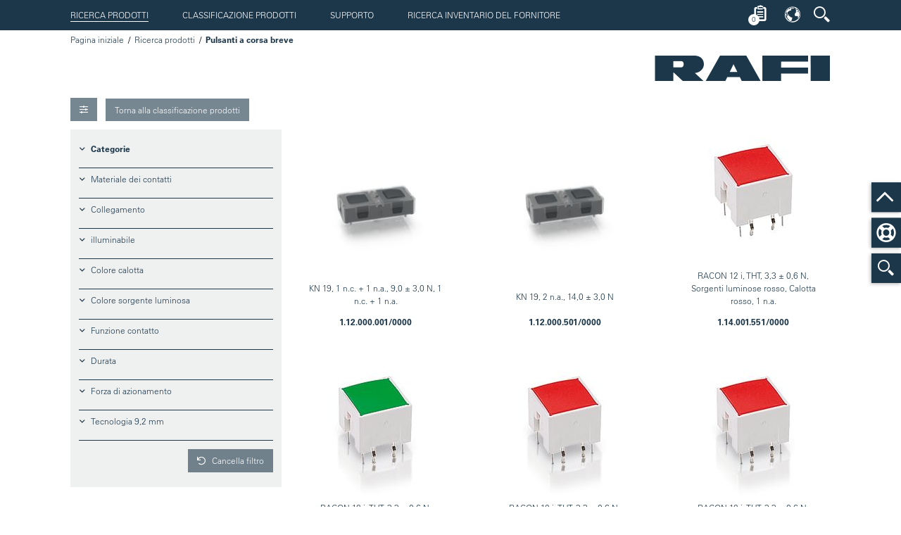

--- FILE ---
content_type: text/html;charset=UTF-8
request_url: https://ecatalog.rafi-group.com/IT/IT/ricerca-prodotti/pulsanti-a-corsa-breve
body_size: 13661
content:
<!DOCTYPE html>
<html xmlns="http://www.w3.org/1999/xhtml" xml:lang="IT" lang="IT">
    <head>
        <base href="/IT/IT/" />

        <title>eCatalog RAFI | Pulsanti a corsa breve</title>

        <meta charset="utf-8" />

        <link rel="shortcut icon" href="media/favicon.ico" type="image/x-icon" />
        <link rel="icon" href="media/favicon.ico" type="image/ico" />

        <meta name="viewport" id="viewport" content="width=device-width,minimum-scale=1.0,maximum-scale=10.0,initial-scale=1.0">

        <meta name="DC.Format" content="text/html">
        <meta name="DC.Publisher" content="">
        <meta name="DC.Title" content="eCatalog RAFI | Pulsanti a corsa breve" />
        <meta name="DC.Subject" content="" />
        <meta name="DC.Language" content="IT_IT" />
        <meta name="keywords" content="" />
        <meta name="revisit-after" content="1 Day" />
        <meta property="og:title" content="eCatalog RAFI" />
        <meta property="og:description" content="" />
        <meta property="og:type" content="website" />
        <meta property="og:url" content="http://ecatalog.rafi-group.com/IT/IT/ricerca-prodotti/pulsanti-a-corsa-breve" />
        <meta property="og:image" content="" />

        <link href="media/ng-rafi-app-css.css?v=__css__4969c4d62172912bad35b3aeb04a8003" rel="stylesheet" type="text/css" />
<link href="media/fontawesome-all-rafi2018.css" rel="stylesheet" type="text/css" />
<link href="media/base-rafi2018.css" rel="stylesheet" type="text/css" />
<link href="media/basemod-rafi2018.css" rel="stylesheet" type="text/css" />
<link href="https://fast.fonts.net/lt/1.css?apiType=css&c=2ac7bba2-b1fc-4988-ac58-dbc2bd99e9b4&fontids=1475944,1475970,1475982" rel="stylesheet" type="text/css" />
<link href="media/content-rafi2018.css" rel="stylesheet" type="text/css" />
<link href="media/forms-rafi2018.css" rel="stylesheet" type="text/css" />
<link href="media/progress-bar-rafi2018.css" rel="stylesheet" type="text/css" />
<link href="media/jquery-navigation-click-global-css-rafi2018.css" rel="stylesheet" type="text/css" />
<link href="media/jquery-navigation-local-css-rafi2018.css" rel="stylesheet" type="text/css" />
<link href="media/jquery-accordion-rafi2018.css" rel="stylesheet" type="text/css" />
<link href="media/jquery-smooth-scroller-rafi2018.css" rel="stylesheet" type="text/css" />
<link href="media/jquery-tabs-css-rafi2018.css" rel="stylesheet" type="text/css" />
<link href="media/jquery-tooltip-css-rafi2018.css" rel="stylesheet" type="text/css" />
<link href="media/jquery-select2-css-rafi2018.css" rel="stylesheet" type="text/css" />
<link href="media/jquery-item-viewport-css-rafi2018.css" rel="stylesheet" type="text/css" />
<link href="media/rafi-online-ico-rafi2018.css" rel="stylesheet" type="text/css" />
<link href="media/print-rafi2018.css" rel="stylesheet" type="text/css" />
<link href="media/jquery-magnific-popup-css-rafi2018.css" rel="stylesheet" type="text/css" />
<link href="media/angular-rzslider-css-rafi2018.css" rel="stylesheet" type="text/css" />
<link href="media/angular-bootstrap-typeahead-css-rafi2018.css" rel="stylesheet" type="text/css" />
<script src="media/jquery-1-12-4-min.js"></script>

		<meta name="google-site-verification" content="WGm1W_U7f9bdALJJdgMynUw-Mg1lU0YIjJ1ROWnnrBs" />

            <meta name="robots" content="follow, index" />
			<meta name="DC.Description" content="" />
			<meta name="description" content="" />

			<meta property="og:image" content="" />
		
		<script id="Cookiebot" src="https://consent.cookiebot.com/uc.js" data-cbid="cb38ed38-c59b-46c8-ad38-71f68a457ac7" type="text/javascript" async></script>
		<script id="CookieDeclaration" src="https://consent.cookiebot.com/cb38ed38-c59b-46c8-ad38-71f68a457ac7/cd.js" type="text/javascript" async></script>
        <!-- etracker tracklet 5.0 -->
        <script type="text/javascript">
            // var et_pagename = "";
            // var et_areas = "";
            // var et_tval = 0;
            // var et_tsale = 0;
            // var et_tonr = "";
            // var et_basket = "";
        </script>
        <script id="_etLoader" type="text/javascript" charset="UTF-8" data-block-cookies="true" data-respect-dnt="true" data-secure-code="ho9HKx" src="//static.etracker.com/code/e.js"></script>
        <!-- etracker tracklet 5.0 end -->
    </head>
    <body class="" id="bodyId">        
		<div class="side-slide-wrapper">

            
<div class="side-slide-01 side-slide-button-01" id="side-slide-01-button-rafic-suche">
    <span class="rafi-icon-suche"></span>
</div>
<script>

    $(document).ready(function () {
        $('#side-slide-01-button-rafic-suche').click(function(){
            $('#header-button-suche').trigger('click');
        });
    });

</script>

<div class="side-slide-02 side-slide-button-02">
    <a href="/IT/IT/supporto"><span class="life-ring-icon"></span></a>
</div>

<div class="side-slide-03 side-slide-button-03 scroll-top" scroll-to="bodyId">
    <span class="chevron-up-icon"></span>
</div>



            <div class="stickem-container">

                
<div class="stickem-nav">
	<div class="shift-wrapper">

		
<div id="nav-global" class="ym-clearfix">
	<a class="nav-global-jump-up" href="#" scroll-to="bodyId">
		<span class="far fa-bars fa-2x"></span>
	</a>

	<a id="navigation"></a>
	<a class="nav-global-toggle" href="javascript:void(0);" style="display: none;">
		<span class="far fa-bars fa-fw"></span>
	</a>

	<ul class="nav-universal">
				<li>
					<a href="/IT/IT/ricerca-prodotti" class="active">Ricerca prodotti</a>
				</li>
				<li>
					<a href="/IT/IT/classificazione-prodotti" class="">Classificazione prodotti</a>
				</li>
					<li>
						<a href="/IT/IT/supporto" class="">Supporto</a>
					</li>
			<li>
				<a href="https://dilp.netcomponents.com/rafistocklocator.html?lang=it">
					Ricerca inventario del fornitore
				</a>
			</li>
	</ul>
</div>

		<div class="userbar-wrapper">
			<div class="userbar" ng-controller="RafiUserbarController as rafiUserbarCtrl">

                <div class="select2-style-button-box">
                    <button ui-sref="merkliste" class="button rafi-icon-merkliste">
                        <span class="cart-badge ng-cloak">{{ rafiUserbarCtrl.merkliste.items.length }}</span>
                    </button>
                </div>

                    <div class="dropdown">
                        <button class="dropdown-button rafi-icon-sprache no-text"></button>
                        <div class="dropdown-content">
                                <a href="/EN/US/product-finder/tactile-switches">
                                    English
                                </a>
                                <a href="/DE/DE/produktfinder/kurzhubtaster">
                                    Deutsch
                                </a>
                                <a href="/IT/IT/ricerca-prodotti/pulsanti-a-corsa-breve">
                                    Italiano
                                </a>
                                <a href="/FR/FR/trouver-des-produits/boutons-poussoirs-a-faible-course">
                                    Français
                                </a>
                                <a href="/ZH/CN/product-finder/tactile-switches">
                                    中文
                                </a>
                        </div>
                    </div>

                <div ng-controller="RafiAutocompleteController as autocompleteCtrl" class="dropdown">
                    <button class="dropdown-button rafi-icon-suche no-text" id="header-button-suche"></button>
                    <div class="dropdown-content">
                        <div class="dropdown-content-wrapper">
                            <p class="select2-style-label">
                                <label>Parola o numero articolo:</label>
                            </p>

                            <rafi-volltextsuche
                                    url-to-result="'/IT/IT/results-page'">
                            </rafi-volltextsuche>

                            <script type="text/ng-template" id="rafi-volltextsuche.component.html">
                                <rafi-addsearch-autocomplete
                                        placeholder="'Parole da cercare...'"
                                        on-emit-select="$ctrl.search($event)"
                                        on-emit-enter="$ctrl.search($event)"
                                        limit="10"
                                        add-search-config="{
                                            publicKey:'7e0e0b0c0c439cc5667ac8fb525ebfb4',
                                            lang: 'IT',
                                            cache: true,
                                            categories: ['artikeldetail']
                                        }"
                                >
                                </rafi-addsearch-autocomplete>
                            </script>

                            <script type="text/ng-template" id="rafi-addsearch-autocomplete.component.html">
                                <div class="select2-style-input icon-button typeahead">
                                    <input  type="text"
                                            placeholder="{{ $ctrl.placeholder }}"
                                            ng-model="$ctrl.selected"
                                            uib-typeahead="item for item in $ctrl.load($viewValue) | limitTo:$ctrl.limit"
                                            typeahead-on-select="$ctrl.onSelect($item)"
                                            typeahead-append-to-body="false"
                                            typeahead-wait-ms="200"
                                            typeahead-min-length="$ctrl.minLength"
                                            typeahead-focus-first="false"
                                            typeahead-loading="$ctrl.loading"
                                            typeahead-template-url="rafi-typeahead-match.html"
                                            ng-keyup="$ctrl.onKeyUp($event)"
                                            focus-me="$ctrl.focus"
                                            autocomplete="new-password" 
                                    >

                                    <div class="select2-style-button-with-input">
                                        <button type="button" class="button linearize caret-right-icon no-text"
                                                ng-click="$ctrl.search($ctrl.selected)"
                                        ></button>
                                    </div>
                                </div>
                            </script>

                            <script type="text/ng-template" id="rafi-typeahead-match.html">
                                <div class="match-item">
                                    <div class="flex-grid-wrapper linearize-level-2">
                                        <div class="flex-grid-col flex-grid-w25">
                                            <img ng-src="{{ match.model.images.main }}" alt="" />
                                        </div>
                                        <div class="flex-grid-col flex-grid-w75">
                                            <h2>
                                                <a ng-href="{{ match.model.url }}" ng-bind-html="( match.model.custom_fields.artikelbezeichnung || match.model.title )" ></a>
                                                <small ng-if="!!match.model.custom_fields.artikelnummer">
                                                    <br />
                                                    <strong ng-bind-html="match.model.custom_fields.artikelnummer" ></strong>
                                                </small>
                                            </h2>
                                            <p class="pdefault" ng-bind-html="match.model.highlight"></p>
                                        </div>
                                    </div>
                                </div>
                            </script>

                            <div class="divider">
                                <div>
                                    <hr />
                                </div>
                            </div>

                            <p class="select2-style-label">
                                <label for="autocomplete">Ricerca per numero articolo:</label>
                            </p>
                            <div class="select2-style-input icon-button typeahead"
                                ng-init="autocompleteCtrl.attributFilter=['MARA-MSTAV:44','MARA-MSTAV:45','MARA-MSTAV:54','MARA-MSTAV:55']"
                                >

                                <input id="autocomplete"
                                       placeholder="x.xx.xxx.xxx/xxxx"
                                       ng-model="autocompleteCtrl.selected"
                                       uib-typeahead="item as item.text for item in autocompleteCtrl.loadAutocompleteItems($viewValue) | limitTo:10"
                                       typeahead-append-to-body="false"
                                       typeahead-on-select="autocompleteCtrl.onSelectAutocompleteItem($item, $model, $label)"
                                       typeahead-wait-ms="500"
                                       typeahead-loading="autocompleteCtrl.isLoading"
                                       typeahead-template-url="typeahead-custom-match.html"
                                       cleave="autocompleteCtrl.formatOptions"
                                >

                                <div ng-show="autocompleteCtrl.isLoading" class="sk-cube-grid" style="position: absolute;top: 7px; left: 114px">
                                    <div class="sk-cube sk-cube1"></div>
                                    <div class="sk-cube sk-cube2"></div>
                                    <div class="sk-cube sk-cube3"></div>
                                    <div class="sk-cube sk-cube4"></div>
                                    <div class="sk-cube sk-cube5"></div>
                                    <div class="sk-cube sk-cube6"></div>
                                    <div class="sk-cube sk-cube7"></div>
                                    <div class="sk-cube sk-cube8"></div>
                                    <div class="sk-cube sk-cube9"></div>
                                </div>

                                <div class="select2-style-button-with-input">
                                    <button
                                        type="button"
                                        class="button linearize caret-right-icon no-text"
                                        ng-click="!autocompleteCtrl.isLoading && autocompleteCtrl.loadAutocompleteItems(autocompleteCtrl.selected)">
                                    </button>
                                </div>

                            </div>
                        </div>
                    </div>
                </div>
			</div>
		</div>
	</div>
</div>

<script type="text/ng-template" id="typeahead-custom-match.html">
    <a ng-href="{{match.model.url}}" ng-bind-html="match.model.formattedText"></a>
</script>


                <div class="ym-wrapper ">

                    <div class="logo">

	<a href="/IT/IT/index">
		<img src="media/rafi-logo.png" alt="" />
	</a>

	<ul class="breadcrumb">
					<li class="link">
						<a data-placement="bottom" data-toggle="tooltip" data-original-title="Pagina iniziale" class="tooltip-area-basic needsclick" href="/IT/IT/index">Pagina iniziale</a>
					</li>

					<li class="link">
							<a data-placement="bottom" data-toggle="tooltip" data-original-title="Ricerca prodotti" href="/IT/IT/ricerca-prodotti" class="tooltip-area-basic needsclick">Ricerca prodotti</a>
					</li>
					<li class="">
							<span data-placement="bottom" data-toggle="tooltip" data-original-title="Pulsanti a corsa breve" class="active tooltip-area-basic needsclick">Pulsanti a corsa breve</span>
					</li>
	</ul>
</div>

                    <div class="ym-wbox half-padding">
                        <div class="item-viewport-main-wrapper-shift">
                            <div class="item-viewport-main-wrapper">
                                <div class="item-viewport-main-content">

                                    



    <div ng-controller="RafiMainFilterController as mainFilterCtrl">
        <div class="item-viewport-toolbar-wrapper ym-noprint">
            <div class="item-viewport-toolbar">
                <div class="boxgroup-wrapper linearize-level-2">
                    <div class="ym-grid linearize-level-2">
                        <div class="ym-g75 ym-gl">
                            <div class="ym-gbox">
                                <ul class="flow-inline">
                                    <li>
                                        <div class="select2-style-button-box item-viewport-filter-trigger">
                                            <button type="button" class="button sliders-icon no-text"
                                                ng-click="mainFilterCtrl.toggleFilterIsVisible()"
                                            ></button>
                                        </div>
                                    </li>
                                    <li>
                                                <div class="select2-style-button-box item-viewport-filter-trigger" ng-cloak>
                                                    <button ng-click="mainFilterCtrl.toggleArtikelAnzeigen()"
                                                            type="button" class="button">
                                                        <strong ng-hide="mainFilterCtrl.artikelAnzeigen">{{ mainFilterCtrl.paginator.totalSizeArtikel }}</strong>
                                                        {{ mainFilterCtrl.artikelAnzeigen ? 'Torna alla classificazione prodotti' : 'Mostra articoli' }}
                                                    </button>
                                                </div>
                                    </li>
                                </ul>
                            </div>
                        </div>
                        <div class="ym-g25 ym-gr">
                            <div class="ym-gbox">

                            </div>
                        </div>
                    </div>
                </div>
            </div>
        </div>

        <div class="item-viewport-filter filter-is-visible ym-noprint ng-cloak"
             ng-class="{'loading-filter': mainFilterCtrl.showFilterLoading, 'filter-is-visible': mainFilterCtrl.filterIsVisible, 'hide-element': !mainFilterCtrl.filterIsVisible}" id="filter">

            <div class="item-viewport-filter-wrapper" ng-if="mainFilterCtrl.showFilterLoading">
    <div class="sk-cube-grid">
        <div class="sk-cube sk-cube1"></div>
        <div class="sk-cube sk-cube2"></div>
        <div class="sk-cube sk-cube3"></div>
        <div class="sk-cube sk-cube4"></div>
        <div class="sk-cube sk-cube5"></div>
        <div class="sk-cube sk-cube6"></div>
        <div class="sk-cube sk-cube7"></div>
        <div class="sk-cube sk-cube8"></div>
        <div class="sk-cube sk-cube9"></div>
    </div>
            </div>

            <div class="item-viewport-filter-wrapper" ng-if="!mainFilterCtrl.showFilterLoading">
                <div class="grid-element">

                    <div class="box-wrapper-100">
                        <div class="box-top-100 box-toggle-head" cb-box-toggle-head box-toggle-options="{ isOpen: false, name: '', rememberState: true, selector: 'h3' }">
                            <div class="box-top-100-content">
                                <h3 class="box-open">
                                    <strong>Categorie</strong>
                                </h3>
                            </div>
                        </div>
                        <div class="box-bottom-100">
                            <div class="box-bottom-100-content box-open box-toggle-content no-padding">
                                <div class="checkbox-radio-group">

                                            <a class="float-col" ui-sref-deep="{
                                                name: 'filter',
                                                href: '/IT/IT/ricerca-prodotti/novita',
                                                params: {
                                                    offset: 0,
                                                    limit: 25,
                                                    attr: [],
                                                    artikel: true,
                                                    neuheiten: true,
                                                    artikel: mainFilterCtrl.artikelAnzeigen
                                                }}">

                                                <span class="radio float-left">
                                                    <span class="radio-item"
                                                        ng-class="{'font-weight-bold radio-item-checked': mainFilterCtrl.isRubrikSelected() || mainFilterCtrl.isNeuheitSelected(false) }"
                                                    ></span>
                                                    <label></label>
                                                </span>
                                                <span class="float-col float-col-text">Novità</span>
                                            </a>
                                            <a class="float-col" ui-sref-deep="{
                                                name: 'filter',
                                                href: '/IT/IT/ricerca-prodotti/arresto-d-emergenza',
                                                params: {
                                                    offset: 0,
                                                    limit: 25,
                                                    attr: ['RUBRIK:ESTOP'],
                                                    artikel: false,
                                                    neuheiten: false,
                                                    artikel: mainFilterCtrl.artikelAnzeigen
                                                }}">

                                                <span class="radio float-left">
                                                    <span class="radio-item"
                                                        ng-class="{'font-weight-bold radio-item-checked': mainFilterCtrl.isRubrikSelected('RUBRIK', 'ESTOP')  }"
                                                    ></span>
                                                    <label></label>
                                                </span>
                                                <span class="float-col float-col-text">Arresto d’emergenza</span>
                                            </a>
                                            <a class="float-col" ui-sref-deep="{
                                                name: 'filter',
                                                href: '/IT/IT/ricerca-prodotti/pulsanti-a-corsa-breve',
                                                params: {
                                                    offset: 0,
                                                    limit: 25,
                                                    attr: ['RUBRIK:TACTILES'],
                                                    artikel: false,
                                                    neuheiten: false,
                                                    artikel: mainFilterCtrl.artikelAnzeigen
                                                }}">

                                                <span class="radio float-left">
                                                    <span class="radio-item"
                                                        ng-class="{'font-weight-bold radio-item-checked': mainFilterCtrl.isRubrikSelected('RUBRIK', 'TACTILES')  }"
                                                    ></span>
                                                    <label></label>
                                                </span>
                                                <span class="float-col float-col-text">Pulsanti a corsa breve</span>
                                            </a>
                                            <a class="float-col" ui-sref-deep="{
                                                name: 'filter',
                                                href: '/IT/IT/ricerca-prodotti/pulsanti',
                                                params: {
                                                    offset: 0,
                                                    limit: 25,
                                                    attr: ['RUBRIK:PUSHB'],
                                                    artikel: false,
                                                    neuheiten: false,
                                                    artikel: mainFilterCtrl.artikelAnzeigen
                                                }}">

                                                <span class="radio float-left">
                                                    <span class="radio-item"
                                                        ng-class="{'font-weight-bold radio-item-checked': mainFilterCtrl.isRubrikSelected('RUBRIK', 'PUSHB')  }"
                                                    ></span>
                                                    <label></label>
                                                </span>
                                                <span class="float-col float-col-text">Pulsanti</span>
                                            </a>
                                            <a class="float-col" ui-sref-deep="{
                                                name: 'filter',
                                                href: '/IT/IT/ricerca-prodotti/selettore',
                                                params: {
                                                    offset: 0,
                                                    limit: 25,
                                                    attr: ['RUBRIK:SELECTORS'],
                                                    artikel: false,
                                                    neuheiten: false,
                                                    artikel: mainFilterCtrl.artikelAnzeigen
                                                }}">

                                                <span class="radio float-left">
                                                    <span class="radio-item"
                                                        ng-class="{'font-weight-bold radio-item-checked': mainFilterCtrl.isRubrikSelected('RUBRIK', 'SELECTORS')  }"
                                                    ></span>
                                                    <label></label>
                                                </span>
                                                <span class="float-col float-col-text">Selettore</span>
                                            </a>
                                            <a class="float-col" ui-sref-deep="{
                                                name: 'filter',
                                                href: '/IT/IT/ricerca-prodotti/interruttore-a-chiave',
                                                params: {
                                                    offset: 0,
                                                    limit: 25,
                                                    attr: ['RUBRIK:KEYLOCKS'],
                                                    artikel: false,
                                                    neuheiten: false,
                                                    artikel: mainFilterCtrl.artikelAnzeigen
                                                }}">

                                                <span class="radio float-left">
                                                    <span class="radio-item"
                                                        ng-class="{'font-weight-bold radio-item-checked': mainFilterCtrl.isRubrikSelected('RUBRIK', 'KEYLOCKS')  }"
                                                    ></span>
                                                    <label></label>
                                                </span>
                                                <span class="float-col float-col-text">Interruttore a chiave</span>
                                            </a>
                                            <a class="float-col" ui-sref-deep="{
                                                name: 'filter',
                                                href: '/IT/IT/ricerca-prodotti/lampade-segnaletiche',
                                                params: {
                                                    offset: 0,
                                                    limit: 25,
                                                    attr: ['RUBRIK:SIGNALL'],
                                                    artikel: false,
                                                    neuheiten: false,
                                                    artikel: mainFilterCtrl.artikelAnzeigen
                                                }}">

                                                <span class="radio float-left">
                                                    <span class="radio-item"
                                                        ng-class="{'font-weight-bold radio-item-checked': mainFilterCtrl.isRubrikSelected('RUBRIK', 'SIGNALL')  }"
                                                    ></span>
                                                    <label></label>
                                                </span>
                                                <span class="float-col float-col-text">Lampade segnaletiche</span>
                                            </a>
                                            <a class="float-col" ui-sref-deep="{
                                                name: 'filter',
                                                href: '/IT/IT/ricerca-prodotti/io-link',
                                                params: {
                                                    offset: 0,
                                                    limit: 25,
                                                    attr: ['RUBRIK:IOLINK'],
                                                    artikel: false,
                                                    neuheiten: false,
                                                    artikel: mainFilterCtrl.artikelAnzeigen
                                                }}">

                                                <span class="radio float-left">
                                                    <span class="radio-item"
                                                        ng-class="{'font-weight-bold radio-item-checked': mainFilterCtrl.isRubrikSelected('RUBRIK', 'IOLINK')  }"
                                                    ></span>
                                                    <label></label>
                                                </span>
                                                <span class="float-col float-col-text">IO-Link</span>
                                            </a>
                                            <a class="float-col" ui-sref-deep="{
                                                name: 'filter',
                                                href: '/IT/IT/ricerca-prodotti/passacavi',
                                                params: {
                                                    offset: 0,
                                                    limit: 25,
                                                    attr: ['RUBRIK:FEEDTHROUGH'],
                                                    artikel: false,
                                                    neuheiten: false,
                                                    artikel: mainFilterCtrl.artikelAnzeigen
                                                }}">

                                                <span class="radio float-left">
                                                    <span class="radio-item"
                                                        ng-class="{'font-weight-bold radio-item-checked': mainFilterCtrl.isRubrikSelected('RUBRIK', 'FEEDTHROUGH')  }"
                                                    ></span>
                                                    <label></label>
                                                </span>
                                                <span class="float-col float-col-text">Passacavi</span>
                                            </a>
                                            <a class="float-col" ui-sref-deep="{
                                                name: 'filter',
                                                href: '/IT/IT/ricerca-prodotti/alloggiamento',
                                                params: {
                                                    offset: 0,
                                                    limit: 25,
                                                    attr: ['RUBRIK:HOUSING'],
                                                    artikel: false,
                                                    neuheiten: false,
                                                    artikel: mainFilterCtrl.artikelAnzeigen
                                                }}">

                                                <span class="radio float-left">
                                                    <span class="radio-item"
                                                        ng-class="{'font-weight-bold radio-item-checked': mainFilterCtrl.isRubrikSelected('RUBRIK', 'HOUSING')  }"
                                                    ></span>
                                                    <label></label>
                                                </span>
                                                <span class="float-col float-col-text">Alloggiamento</span>
                                            </a>
                                            <a class="float-col" ui-sref-deep="{
                                                name: 'filter',
                                                href: '/IT/IT/ricerca-prodotti/elementi-di-manovra',
                                                params: {
                                                    offset: 0,
                                                    limit: 25,
                                                    attr: ['RUBRIK:CONTACTB'],
                                                    artikel: false,
                                                    neuheiten: false,
                                                    artikel: mainFilterCtrl.artikelAnzeigen
                                                }}">

                                                <span class="radio float-left">
                                                    <span class="radio-item"
                                                        ng-class="{'font-weight-bold radio-item-checked': mainFilterCtrl.isRubrikSelected('RUBRIK', 'CONTACTB')  }"
                                                    ></span>
                                                    <label></label>
                                                </span>
                                                <span class="float-col float-col-text">Elementi di manovra</span>
                                            </a>
                                                <a class="float-col" href="/IT/IT/classificazione-prodotti/accessori">
                                                    <span class="radio float-left">
                                                        <span class="radio-item"></span>
                                                        <label></label>
                                                    </span>
                                                    <span class="float-col float-col-text">Accessori</span>
                                                </a>
                                </div>
                            </div>
                        </div>
                    </div>


                        <div ng-repeat="group in mainFilterCtrl.filterConfig.suchleiste.groups">
                            <div class="box-wrapper-100" ng-repeat="suchfeld in group.suchfelder "> <!--| filter:{enabled:true}-->
                                <div class="box-top-100 box-toggle-head"
                                     cb-box-toggle-head
                                     box-toggle-options="{ isOpen: false, name: suchfeld.attribut.attribut, rememberState: true, selector: 'h3' }"
                                     toggle="mainFilterCtrl.createOnBoxToggleFn($event, suchfeld)"
                                >
                                    <div class="box-top-100-content">
                                        <h3 class="box-open" ng-class="{'font-weight-bold': mainFilterCtrl.countSelectedItems(suchfeld) > 0}">{{suchfeld.texte.BEZEICHNUNG}}</h3>
                                    </div>
                                </div>
                                <div class="box-bottom-100">
                                    <div class="box-bottom-100-content box-open box-toggle-content no-padding">

                                        <div ng-if="suchfeld.type == 'RADIO'" class="">
                                            <div class="checkbox-radio-group">
                                                <p class="float-col" ng-repeat="wert in suchfeld.werteliste | orderBy:'anzeigeWert'">
                                                    <span class="radio float-left">
                                                        <input type="radio" id="radioId-{{ wert.wert }}" name="radio-group-{{ attribut.attribut }}"
                                                               ng-model="suchfeld.uiselected"
                                                               ng-value="wert"
                                                               ng-change="mainFilterCtrl.onChangeUiRadio(suchfeld, wert)"
                                                               ng-disabled="!wert.visible"
                                                        />
                                                        <label for="radioId-{{ wert.wert }}" ng-disabled="!wert.visible"></label>
                                                    </span>

                                                    <span class="float-col float-col-text click-pointer" ng-class="{'font-weight-bold' : suchfeld.uiselected == wert}"
                                                          ng-click="suchfeld.uiselected=wert;mainFilterCtrl.onChangeUiRadio(suchfeld, wert)"
                                                          ng-bind-html="wert.formattedAnzeigeWert + ' ' + suchfeld.attribut.mengeneinheit"></span>
                                                </p>
                                                <p ng-disabled="!suchfeld.uiselected" class="click-pointer" ng-click="suchfeld.uiselected=null;mainFilterCtrl.onChangeUiRadio(suchfeld, null);">lbl_entfernen</p>
                                            </div>
                                        </div>

                                        <div ng-if="suchfeld.type == 'SELECT'" class="">
                                            <ui-select ng-disabled="mainFilterCtrl.paginator.isLoading"
                                                       ng-model="suchfeld.uiselected"
                                                       search-enabled="true"
                                                       on-select="mainFilterCtrl.onSelectUiSelect(suchfeld, $item, $model)"
                                                       theme="select2">
                                                <ui-select-match placeholder="lbl_placeholder_filter_dropdown" allow-clear="true">
                                                    {{ $select.selected.formattedAnzeigeWert }} {{suchfeld.attribut.mengeneinheit}}
                                                </ui-select-match>
                                                <ui-select-choices repeat="wert in suchfeld.werteliste | orderBy:'anzeigeWert' | filter: $select.search" ui-disable-choice="wert.visible == false">
                                                    <div>
                                                        <span ng-bind-html="(wert.formattedAnzeigeWert) | highlight: $select.search"></span>
                                                        <span>{{suchfeld.attribut.mengeneinheit}}</span>
                                                    </div>
                                                </ui-select-choices>
                                            </ui-select>
                                        </div>

                                        <div ng-if="suchfeld.type == 'CHECKBOX'" class="">
                                            <div class="checkbox-radio-group" ng-if="suchfeld.werteliste.length > 0">
                                                <p class="float-col" ng-repeat="wert in suchfeld.werteliste | orderBy:'anzeigeWert'">
                                                    <span class="checkbox float-left">
                                                        <input type="checkbox" id="checkbox-{{suchfeld.attribut.attribut}}-{{wert.wert}}"
                                                               ng-model="wert.selected"
                                                               ng-change="mainFilterCtrl.onChangeCheckbox(suchfeld, wert)"
                                                               ng-disabled="!wert.visible && !wert.selected"
                                                        />
                                                        <label for="checkbox-{{suchfeld.attribut.attribut}}-{{wert.wert}}" ng-disabled="!wert.visible && !wert.selected"></label>
                                                    </span>
                                                    <span class="float-col float-col-text">
                                                        <span ng-bind-html="wert.formattedAnzeigeWert + ' ' + suchfeld.attribut.mengeneinheit"></span>

                                                    </span>
                                                </p>
                                            </div>
                                        </div>

                                        <div ng-if="suchfeld.type == 'RANGE'" class=""
                                             ng-init="suchfeld.selectedRange=suchfeld.rangeMin;suchfeld.floor=suchfeld.rangeMin;suchfeld.ceil=suchfeld.rangeMax">
                                            <rzslider
                                                    rz-slider-model="suchfeld.selectedRange"
                                                    rz-slider-options="{
                                                        id: 'rzsliderId-' + suchfeld.attribut.attribut,
                                                        floor: suchfeld.floor,
                                                        ceil: suchfeld.ceil,
                                                        stepsArray: mainFilterCtrl.createStepsArray(suchfeld),
                                                        translate: mainFilterCtrl.createSliderTranslateFn(suchfeld),
                                                        disabled: !suchfeld.enabled || mainFilterCtrl.paginator.isLoading,
                                                        onEnd: mainFilterCtrl.createOnEndRzSliderFn(suchfeld)
                                                    }">
                                            </rzslider>

                                            <p class="float-col">
                                                <span class="checkbox float-left">
                                                    <input type="checkbox" id="checkbox-rzslider-range-active-{{suchfeld.attribut.attribut}}"
                                                           ng-model="suchfeld.rangeActive"
                                                           ng-change="mainFilterCtrl.onChangeSuchfeldRangeActive(suchfeld)"
                                                           ng-disabled="!suchfeld.enabled || mainFilterCtrl.paginator.isLoading"
                                                    />
                                                    <label for="checkbox-rzslider-range-active-{{suchfeld.attribut.attribut}}" ng-disabled="!suchfeld.enabled || mainFilterCtrl.paginator.isLoading"></label>
                                                </span>
                                                <span class="float-col float-col-text">Applica filtro</span>
                                            </p>

                                            <span ng-if="!!suchfeld.attribut.texte.TOOLTIP" bootstrap-tooltip
                                                  class="tooltip-area-basic needsclick filter-helper"
                                                  data-toggle="tooltip"
                                                  data-original-title="{{suchfeld.attribut.texte.TOOLTIP}}">
                                                <span class="fa fa-question-circle needsclick"></span>
                                            </span>
                                        </div>

                                        <div ng-if="suchfeld.type == 'RANGEBETWEEN'" class=""
                                             ng-init="suchfeld.selectedMin=suchfeld.rangeMin;suchfeld.selectedMax=suchfeld.rangeMax;suchfeld.floor=suchfeld.rangeMin;suchfeld.ceil=suchfeld.rangeMax">
                                            <rzslider
                                                    rz-slider-model="suchfeld.selectedMin"
                                                    rz-slider-high="suchfeld.selectedMax"
                                                    rz-slider-options="mainFilterCtrl.createRzSliderOptions(suchfeld)">
                                            </rzslider>

                                            <p class="float-col">
                                                <span class="checkbox float-left">
                                                    <input type="checkbox" id="checkbox-rzslider-rangebetween-active-{{suchfeld.attribut.attribut}}"
                                                           ng-model="suchfeld.rangeActive"
                                                           ng-change="mainFilterCtrl.onChangeSuchfeldRangeActive(suchfeld)"
                                                           ng-disabled="!suchfeld.enabled || mainFilterCtrl.paginator.isLoading"
                                                    />
                                                    <label for="checkbox-rzslider-rangebetween-active-{{suchfeld.attribut.attribut}}" ng-disabled="!suchfeld.enabled || mainFilterCtrl.paginator.isLoading"></label>
                                                </span>
                                                <span class="float-col float-col-text">Applica filtro</span>
                                            </p>
                                        </div>
                                    </div>
                                </div>
                            </div>
                        </div>
                </div>
                <div class="select2-style-button-box-right">
                        <a class="button linearize rotate-left-icon"
                           ui-sref-deep="{
                            name: 'filter',
                            href: '/IT/IT/ricerca-prodotti',
                            params: {
                                offset: 0,
                                limit: 25,
                                attr: [],
                                artikel: 1
                            }
                           }">
                            Cancella filtro
                        </a>
                </div>
            </div>
        </div>


        <script>
            $(document).ready(function () {
                (function(){
                    'use strict';
                    angular
                        .module('rafi.shop')
                        .run(appRun);

                    appRun.$inject = ['configFilterService'];

                    /* @ngInject */
                    function appRun(configFilterService) {
                        configFilterService.serverOffset = 0;
                        configFilterService.serverLimit = 1;
                        configFilterService.serverTotalSize = 1;
                        configFilterService.serverTotalSizeArtikel = 305;

                        configFilterService.defaultParams.treeElementSoId = 1000055697;
                        configFilterService.defaultParams.pathIds = [
                            1000046717,1000055691,1000055697
                        ];

                        configFilterService.defaultParams.artikel=true;

                            configFilterService.defaultParams.attr= ['RUBRIK:TACTILES'];

                    }
                })();
            })
        </script>

        <div class="item-viewport-gallery narrow" ng-class="{'filter-is-visible': mainFilterCtrl.filterIsVisible}"
             ui-view="filter"></div>

    </div>

    <script type="text/ng-template" id="filter.html">
        <ul infinite-scroll="filterCtrl.loadNextItems()"
            infinite-scroll-distance="0"
            infinite-scroll-disabled="filterCtrl.paginator.isLoading || !filterCtrl.paginator.hasNext()">

            <li ng-repeat="item in filterCtrl.paginator.currentPageItems" class="">
                <div class="item-viewport-tile">
                    <div class="item-viewport-tile-content" ng-switch="item.type">
                        <div ng-if="item.type == 'RUBRIK' || item.type == 'SEGMENT'" class="image-wrapper" rafi-css-class-toggle="{css: 'tile-nav-hover', delayAdd: 2000}">
                            <a ng-if="item.id == 1000055715" ng-switch-default href="/IT/IT/classificazione-prodotti/accessori" class="tile-nav">
    <img ng-if="item.type == 'RUBRIK'" ng-src="{{ item.images.FOT_RUB.IN || 'media/pic-soon' }}" alt="" />
    <img ng-if="item.type == 'SEGMENT'" ng-src="{{ item.images.FOT_PS.IN || item.images.FOT_PF.IN || 'media/pic-soon' }}" alt="" />
    <img ng-if="item.type == 'FAMILIE'" ng-src="{{ item.images.FOT_PF.IN || item.images.FOT_PG.IN || item.images.FOT_PV.IN || 'media/pic-soon' }}" alt="" />
    <img ng-if="item.type == 'GRUPPE'" ng-src="{{ item.images.FOT_PG.IN || item.images.FOT_PV.IN || item.images.FOT_ART.IN || item.images.FOT_PF.IN || 'media/pic-soon' }}" alt="" />
    <img ng-if="item.type == 'VARIANTE'" ng-src="{{ item.images.FOT_PV.IN || item.images.FOT_ART.IN || item.images.FOT_PG.IN || item.images.FOT_PF.IN || 'media/pic-soon' }}" alt="" />
    <img ng-if="item.type == 'ARTIKEL'" ng-src="{{ item.images.FOT_ART.IN || item.images.FOT_PV.IN || item.images.FOT_PG.IN || item.images.FOT_PF.IN || 'media/pic-soon' }}" alt="" />

    <span class="item-viewport-tile-hover"><span><span>

        <span ng-bind-html="item.texte.BEZEICHNUNG"></span>

        <span ng-if="item.type == 'RUBRIK'" ng-bind-html="item.texte.KACHEL_RUBRIK || 'KACHEL_RUBRIK'"></span>
        <span ng-if="item.type == 'SEGMENT'" ng-bind-html="item.texte.KACHEL_PS_02 || 'KACHEL_PS_02'"></span>

        <strong ng-if="item.type == 'ARTIKEL'" ng-bind-html="item.artikelnummer_gen"></strong>

    </span></span></span>
                            </a>
                            <a ng-if="item.id != 1000055715" ng-switch-default ui-sref-deep="{ name: 'filter', href: '/IT/IT/ricerca-prodotti/pulsanti-a-corsa-breve/' + item.marketingNode.urlElement, params: {} }" class="tile-nav">
    <img ng-if="item.type == 'RUBRIK'" ng-src="{{ item.images.FOT_RUB.IN || 'media/pic-soon' }}" alt="" />
    <img ng-if="item.type == 'SEGMENT'" ng-src="{{ item.images.FOT_PS.IN || item.images.FOT_PF.IN || 'media/pic-soon' }}" alt="" />
    <img ng-if="item.type == 'FAMILIE'" ng-src="{{ item.images.FOT_PF.IN || item.images.FOT_PG.IN || item.images.FOT_PV.IN || 'media/pic-soon' }}" alt="" />
    <img ng-if="item.type == 'GRUPPE'" ng-src="{{ item.images.FOT_PG.IN || item.images.FOT_PV.IN || item.images.FOT_ART.IN || item.images.FOT_PF.IN || 'media/pic-soon' }}" alt="" />
    <img ng-if="item.type == 'VARIANTE'" ng-src="{{ item.images.FOT_PV.IN || item.images.FOT_ART.IN || item.images.FOT_PG.IN || item.images.FOT_PF.IN || 'media/pic-soon' }}" alt="" />
    <img ng-if="item.type == 'ARTIKEL'" ng-src="{{ item.images.FOT_ART.IN || item.images.FOT_PV.IN || item.images.FOT_PG.IN || item.images.FOT_PF.IN || 'media/pic-soon' }}" alt="" />

    <span class="item-viewport-tile-hover"><span><span>

        <span ng-bind-html="item.texte.BEZEICHNUNG"></span>

        <span ng-if="item.type == 'RUBRIK'" ng-bind-html="item.texte.KACHEL_RUBRIK || 'KACHEL_RUBRIK'"></span>
        <span ng-if="item.type == 'SEGMENT'" ng-bind-html="item.texte.KACHEL_PS_02 || 'KACHEL_PS_02'"></span>

        <strong ng-if="item.type == 'ARTIKEL'" ng-bind-html="item.artikelnummer_gen"></strong>

    </span></span></span>
                            </a>
                        </div>

                        <div ng-if="item.type != 'RUBRIK' && item.type != 'SEGMENT'" class="image-wrapper">
                            <a ng-switch-when="ARTIKEL" ng-href="{{ item.marketingNode.url }}" class="tile-nav">
    <img ng-if="item.type == 'RUBRIK'" ng-src="{{ item.images.FOT_RUB.IN || 'media/pic-soon' }}" alt="" />
    <img ng-if="item.type == 'SEGMENT'" ng-src="{{ item.images.FOT_PS.IN || item.images.FOT_PF.IN || 'media/pic-soon' }}" alt="" />
    <img ng-if="item.type == 'FAMILIE'" ng-src="{{ item.images.FOT_PF.IN || item.images.FOT_PG.IN || item.images.FOT_PV.IN || 'media/pic-soon' }}" alt="" />
    <img ng-if="item.type == 'GRUPPE'" ng-src="{{ item.images.FOT_PG.IN || item.images.FOT_PV.IN || item.images.FOT_ART.IN || item.images.FOT_PF.IN || 'media/pic-soon' }}" alt="" />
    <img ng-if="item.type == 'VARIANTE'" ng-src="{{ item.images.FOT_PV.IN || item.images.FOT_ART.IN || item.images.FOT_PG.IN || item.images.FOT_PF.IN || 'media/pic-soon' }}" alt="" />
    <img ng-if="item.type == 'ARTIKEL'" ng-src="{{ item.images.FOT_ART.IN || item.images.FOT_PV.IN || item.images.FOT_PG.IN || item.images.FOT_PF.IN || 'media/pic-soon' }}" alt="" />

    <span class="item-viewport-tile-hover"><span><span>

        <span ng-bind-html="item.texte.BEZEICHNUNG"></span>

        <span ng-if="item.type == 'RUBRIK'" ng-bind-html="item.texte.KACHEL_RUBRIK || 'KACHEL_RUBRIK'"></span>
        <span ng-if="item.type == 'SEGMENT'" ng-bind-html="item.texte.KACHEL_PS_02 || 'KACHEL_PS_02'"></span>

        <strong ng-if="item.type == 'ARTIKEL'" ng-bind-html="item.artikelnummer_gen"></strong>

    </span></span></span>
                            </a>
                            <a ng-switch-default ui-sref-deep="{ name: 'filter', href: '/IT/IT/ricerca-prodotti/pulsanti-a-corsa-breve/' + item.marketingNode.urlElement, params: {} }" class="tile-nav">
    <img ng-if="item.type == 'RUBRIK'" ng-src="{{ item.images.FOT_RUB.IN || 'media/pic-soon' }}" alt="" />
    <img ng-if="item.type == 'SEGMENT'" ng-src="{{ item.images.FOT_PS.IN || item.images.FOT_PF.IN || 'media/pic-soon' }}" alt="" />
    <img ng-if="item.type == 'FAMILIE'" ng-src="{{ item.images.FOT_PF.IN || item.images.FOT_PG.IN || item.images.FOT_PV.IN || 'media/pic-soon' }}" alt="" />
    <img ng-if="item.type == 'GRUPPE'" ng-src="{{ item.images.FOT_PG.IN || item.images.FOT_PV.IN || item.images.FOT_ART.IN || item.images.FOT_PF.IN || 'media/pic-soon' }}" alt="" />
    <img ng-if="item.type == 'VARIANTE'" ng-src="{{ item.images.FOT_PV.IN || item.images.FOT_ART.IN || item.images.FOT_PG.IN || item.images.FOT_PF.IN || 'media/pic-soon' }}" alt="" />
    <img ng-if="item.type == 'ARTIKEL'" ng-src="{{ item.images.FOT_ART.IN || item.images.FOT_PV.IN || item.images.FOT_PG.IN || item.images.FOT_PF.IN || 'media/pic-soon' }}" alt="" />

    <span class="item-viewport-tile-hover"><span><span>

        <span ng-bind-html="item.texte.BEZEICHNUNG"></span>

        <span ng-if="item.type == 'RUBRIK'" ng-bind-html="item.texte.KACHEL_RUBRIK || 'KACHEL_RUBRIK'"></span>
        <span ng-if="item.type == 'SEGMENT'" ng-bind-html="item.texte.KACHEL_PS_02 || 'KACHEL_PS_02'"></span>

        <strong ng-if="item.type == 'ARTIKEL'" ng-bind-html="item.artikelnummer_gen"></strong>

    </span></span></span>
                            </a>
                        </div>

                    </div>
                </div>
            </li>
            <li ng-if="filterCtrl.paginator.isLoading">
    <div class="sk-cube-grid">
        <div class="sk-cube sk-cube1"></div>
        <div class="sk-cube sk-cube2"></div>
        <div class="sk-cube sk-cube3"></div>
        <div class="sk-cube sk-cube4"></div>
        <div class="sk-cube sk-cube5"></div>
        <div class="sk-cube sk-cube6"></div>
        <div class="sk-cube sk-cube7"></div>
        <div class="sk-cube sk-cube8"></div>
        <div class="sk-cube sk-cube9"></div>
    </div>
            </li>
        </ul>
    </script>



                                </div>
                            </div>
                        </div>
                    </div>

                    <div id="footer" class="ym-clearfix">
            <ul>
            <li>
                <a class="hover-line" href="https://www.rafi-group.com">rafi-group.com</a>
            </li>
                        <li>
                            <a class="hover-line" href="/IT/IT/footer/protezione-dei-dati">Protezione dei dati</a>
                        </li>
                        <li>
                            <a class="hover-line" href="/IT/IT/footer/informazioni-legali">Informazioni legali</a>
                        </li>
                        <li>
                            <a class="hover-line" href="/IT/IT/footer/esonero-di-responsabilita">Esonero di responsabilità</a>
                        </li>
        </ul>
</div>

                </div>

            </div>
        </div>

        <!-- jquery libraries -->
<script type="text/javascript" src="media/jquery-libraries.js"></script>
<script type="text/javascript" src="media/jquery-libraries-init.js"></script>

<!--[if gte IE 9]><!-->
<script src="media/jquery-mobile-scaler-rafi2018.js"></script>
<!--<![endif]-->

<!-- jQuery Tabs -->
<script src="media/jquery-tabs-js-rafi2018.js"></script>
<script src="media/jquery-syncheight-rafi2018.js"></script>

<!-- jQuery FitVids -->
<script src="media/jquery-fitvids-rafi2018.js"></script>

<!-- jQuery Flyout Menu -->
<script src="media/jquery-navigation-click-js-rafi2018.js"></script>

<!-- jQuery Tooltip -->
<script src="media/jquery-tooltip-js-rafi2018.js"></script>

<!-- jQuery Select2 -->
<script src="media/jquery-select2-js-rafi2018.js"></script>
<script src="media/select2-locale-de.js"></script>

<!-- jQuery magnific popup -->
<script src="media/jquery-magnific-popup-js-rafi2018.js"></script>

<!-- ajs -->
<script type="text/javascript" src="media/ng-rafi-app-js.js?v=__js__62e8c18cdc9470137c0da90b570e9583"></script>
<script type="text/javascript" src="media/ng-shared-js.js"></script>
<script type="text/javascript" src="media/ng-babylon3dviewer-js.js"></script>
<script type="text/javascript" src="media/ng-add-search-js.js"></script>
<script type="text/javascript" src="/IT/IT/system/js/ng-rafi-app-data?responseType=js&t=24012026192143"></script>
<script>


    $(document).ready(function(){
        setTimeout(function() {
            angular.bootstrap(document, ["rafi"]);
        });
    });
</script>
<script type="text/javascript" src="media/angular-locale.js"></script>


        
<div class="ym-wrapper">
    <div id="modal-merkliste-container">

        <ui-view name="merkliste"></ui-view>

    </div>
</div>

<script type="text/ng-template" id="adressdaten-route.html"></script>
<script type="text/ng-template" id="adressdaten.html">
    <div class="modal-header">
        <h1>Dati indirizzo</h1>

        <button title="Chiudi" type="button" class="mfp-close" ng-click="$ctrl.close()">×</button>
    </div>
    <div class="modal-body artikel-zur-merkliste-hinzufuegen">

        <div class="progress-wrapper">
            <ol class="progress-track">
                <li class="progress-done">
                    <a ui-sref="merkliste.items"><span class="icon-wrap">1</span></a>
                    <a ui-sref="merkliste.items"><span class="progress-text">Lista dei desideri</span></a>
                </li>
                <li class="progress-done progress-current">
                    <span class="icon-wrap">2</span>
                    <span class="progress-text">Dati indirizzo</span>
                </li>
                <li class="progress-todo">
                    <span class="icon-wrap">3</span>
                    <span class="progress-text">Riepilogo richiesta d’informazioni</span>
                </li>
            </ol>
        </div>

        <div class="max-height-scroll-merkliste">
            <form name="adressdaten" novalidate ng-cloak>
                <div class="boxgroup-wrapper linearize-level-2">
                    <div class="ym-grid linearize-level-2">
                        <div class="ym-g50 ym-gl">
                            <div class="ym-gbox">

                                <p class="select2-style-label">
                                    <label for="email">
                                        E-mail:
                                        <span class="tooltip-area-basic needsclick" data-toggle="tooltip" title="Campo obbligatorio">
                                            <span class="far fa-exclamation-circle"></span>
                                        </span>
                                    </label>
                                </p>
                                <div class="select2-style-input">
                                    <input id="email" name="email" type="email" ng-model="$ctrl.userInformation.adressdaten.email" required/>
                                </div>

                                <p class="select2-style-label">
                                    <label for="telefon">Telefono:</label>
                                </p>
                                <div class="select2-style-input">
                                    <input id="telefon" name="telefon" ng-model="$ctrl.userInformation.adressdaten.telefon"/>
                                </div>

                                <div class="boxgroup-wrapper">
                                    <div class="ym-grid">
                                        <div class="ym-g50 ym-gl">
                                            <div class="ym-gbox">
                                                <p class="select2-style-label">
                                                    <label for="firstname">
                                                        Nome:
                                                        <span class="tooltip-area-basic needsclick" data-toggle="tooltip" title="Campo obbligatorio">
                                                            <span class="far fa-exclamation-circle"></span>
                                                        </span>
                                                    </label>
                                                </p>
                                                <div class="select2-style-input">
                                                    <input id="firstname" name="firstname" ng-model="$ctrl.userInformation.adressdaten.vorname" required/>
                                                </div>
                                            </div>
                                        </div>
                                        <div class="ym-g50 ym-gr">
                                            <div class="ym-gbox">
                                                <p class="select2-style-label">
                                                    <label for="lastname">
                                                        Cognome:
                                                        <span class="tooltip-area-basic needsclick" data-toggle="tooltip" title="Campo obbligatorio">
                                                            <span class="far fa-exclamation-circle"></span>
                                                        </span>
                                                    </label>
                                                </p>
                                                <div class="select2-style-input">
                                                    <input id="lastname" name="lastname" ng-model="$ctrl.userInformation.adressdaten.nachname" required/>
                                                </div>
                                            </div>
                                        </div>
                                    </div>
                                </div>

                                <p class="select2-style-label">
                                    <label for="kundennr">Codice cliente:</label>
                                </p>
                                <div class="select2-style-input">
                                    <input id="kundennr" name="kundennr" ng-model="$ctrl.userInformation.adressdaten.kundennr" />
                                </div>
                            </div>
                        </div>
                        <div class="ym-g50 ym-gr">
                            <div class="ym-gbox">

                                <p class="select2-style-label">
                                    <label for="company">
                                        Azienda:
                                        <span class="tooltip-area-basic needsclick" data-toggle="tooltip" title="Campo obbligatorio">
                                            <span class="far fa-exclamation-circle"></span>
                                        </span>
                                    </label>
                                </p>
                                <div class="select2-style-input">
                                    <input id="company" name="company" ng-model="$ctrl.userInformation.adressdaten.firma" required/>
                                </div>

                                <div class="boxgroup-wrapper">
                                    <div class="ym-grid">
                                        <div class="ym-g75 ym-gl">
                                            <div class="ym-gbox">
                                                <p class="select2-style-label">
                                                    <label for="strasse">
                                                        Via:
                                                        <span class="tooltip-area-basic needsclick" data-toggle="tooltip" title="Campo obbligatorio">
                                                            <span class="far fa-exclamation-circle"></span>
                                                        </span>
                                                    </label>
                                                </p>
                                                <div class="select2-style-input">
                                                    <input id="strasse" name="strasse" ng-model="$ctrl.userInformation.adressdaten.strasse" required/>
                                                </div>
                                            </div>
                                        </div>
                                        <div class="ym-g25 ym-gr">
                                            <div class="ym-gbox">
                                                <p class="select2-style-label">
                                                    <label for="hausnr">
                                                        N. civ.:
                                                        <span class="tooltip-area-basic needsclick" data-toggle="tooltip" title="Campo obbligatorio">
                                                            <span class="far fa-exclamation-circle"></span>
                                                        </span>
                                                    </label>
                                                </p>
                                                <div class="select2-style-input">
                                                    <input id="hausnr" name="hausnr" ng-model="$ctrl.userInformation.adressdaten.hausnr" required/>
                                                </div>
                                            </div>
                                        </div>
                                    </div>
                                </div>

                                <div class="boxgroup-wrapper">
                                    <div class="ym-grid">
                                        <div class="ym-g25 ym-gl">
                                            <div class="ym-gbox">
                                                <p class="select2-style-label">
                                                    <label for="plz">
                                                        CAP:
                                                        <span class="tooltip-area-basic needsclick" data-toggle="tooltip" title="Campo obbligatorio">
                                                            <span class="far fa-exclamation-circle"></span>
                                                        </span>
                                                    </label>
                                                </p>
                                                <div class="select2-style-input">
                                                    <input type="number" id="plz" name="plz" ng-model="$ctrl.userInformation.adressdaten.plz" required/>
                                                </div>
                                            </div>
                                        </div>
                                        <div class="ym-g75 ym-gr">
                                            <div class="ym-gbox">
                                                <p class="select2-style-label">
                                                    <label for="ort">
                                                        Località:
                                                        <span class="tooltip-area-basic needsclick" data-toggle="tooltip" title="Campo obbligatorio">
                                                            <span class="far fa-exclamation-circle"></span>
                                                        </span>
                                                    </label>
                                                </p>
                                                <div class="select2-style-input">
                                                    <input id="ort" name="ort" ng-model="$ctrl.userInformation.adressdaten.ort" required/>
                                                </div>
                                            </div>
                                        </div>
                                    </div>
                                </div>

                                <div class="boxgroup-wrapper">
                                    <div class="ym-grid">
                                        <div class="ym-g50 ym-gl">
                                            <div class="ym-gbox">
                                                <p class="select2-style-label">
                                                    <label for="land">
                                                        Paese:
                                                    </label>
                                                </p>
                                                <div>
                                                    <ui-select ng-model="$ctrl.userInformation.adressdaten.land" theme="select2" name="land" id="land" >
                                                        <ui-select-match placeholder="Seleziona Paese" allow-clear="true">
                                                            {{$ctrl.userInformation.adressdaten.land.text}}
                                                        </ui-select-match>
                                                        <ui-select-choices repeat="land in ($ctrl.laender | filter: $select.search) track by land.id">
                                                            <div ng-bind-html="land.text | highlight: $select.search"></div>
                                                        </ui-select-choices>
                                                    </ui-select>
                                                </div>
                                            </div>
                                        </div>
                                        <div class="ym-g50 ym-gr">
                                            <div class="ym-gbox">
                                                <p class="select2-style-label">
                                                    <label for="bundesland">
                                                        Stato federato (DE) / Cantone (CH):
                                                    </label>
                                                </p>
                                                <div class="select2-style-input">
                                                    <input type="text" id="bundesland" name="bundesland" ng-model="$ctrl.userInformation.adressdaten.bundesland" />
                                                </div>
                                            </div>
                                        </div>
                                    </div>
                                </div>
                            </div>
                        </div>
                    </div>
                </div>
            </form>
        </div>
    </div>
    <div class="modal-footer">
        <div class="select2-style-button-box-right">
            <button type="button" class="button linearize rafi-icon-pfeil_links" ui-sref="merkliste.items">
                Indietro
            </button>
            <button type="button" class="button linearize rafi-icon-pfeil_rechts" ui-sref="merkliste.anfrageuebersicht" ng-disabled="adressdaten.$invalid">
                Avanti
            </button>
        </div>
    </div>
</script>

<script type="text/ng-template" id="merkliste-anfrageuebersicht-route.html"></script>
<script type="text/ng-template" id="anfrageuebersicht.html">
    <div class="modal-header">
        <h1>Riepilogo richiesta d’informazioni</h1>

        <button title="Chiudi" type="button" class="mfp-close" ng-click="$ctrl.close()">×</button>
    </div>
    <div class="modal-body artikel-zur-merkliste-hinzufuegen" ng-show="$ctrl.showAnfrageErfolgreichAbgesendetView">
        La vostra richiesta d’informazioni è stata trasmessa correttamente.
    </div>
    <div class="modal-body artikel-zur-merkliste-hinzufuegen" ng-hide="$ctrl.showAnfrageErfolgreichAbgesendetView">
        <form name="anfrageuebersicht" novalidate ng-cloak>
            <div class="progress-wrapper">
                <ol class="progress-track">
                    <li class="progress-done">
                        <a ui-sref="merkliste.items"><span class="icon-wrap">1</span></a>
                        <a ui-sref="merkliste.items"><span class="progress-text">Lista dei desideri</span></a>
                    </li>
                    <li class="progress-done">
                        <a ui-sref="merkliste.adressdaten"><span class="icon-wrap">2</span></a>
                        <a ui-sref="merkliste.adressdaten"><span class="progress-text">Dati indirizzo</span></a>
                    </li>
                    <li class="progress-done progress-current">
                        <span class="icon-wrap">3</span>
                        <span class="progress-text">Riepilogo richiesta d’informazioni</span>
                    </li>
                </ol>
            </div>

            <div class="boxgroup-wrapper linearize-level-2">
                <div class="ym-grid linearize-level-2 no-grid-padding">
                    <div class="ym-g50 ym-gl">
                        <div class="ym-gbox">
                            <p class="pdefault">
                                <strong>E-mail:</strong> {{ $ctrl.userInformation.adressdaten.email }}<br />
                                <strong>Telefono:</strong> {{ $ctrl.userInformation.adressdaten.telefon }}<br />
                                <strong>Nome, Cognome:</strong> {{ $ctrl.userInformation.adressdaten.vorname }} {{ $ctrl.userInformation.adressdaten.nachname }}<br />
                                <strong>Codice cliente:</strong> {{ $ctrl.userInformation.adressdaten.kundennr }}<br />
                            </p>
                        </div>
                    </div>
                    <div class="ym-g50 ym-gl">
                        <div class="ym-gbox">
                            <p class="pdefault">
                                <strong>Azienda:</strong> {{ $ctrl.userInformation.adressdaten.firma }}<br />
                                <strong>Via, N. civ.:</strong> {{ $ctrl.userInformation.adressdaten.strasse }} {{ $ctrl.userInformation.adressdaten.hausnr }}<br />
                                <strong>CAP, Località:</strong> {{ $ctrl.userInformation.adressdaten.plz }} {{ $ctrl.userInformation.adressdaten.ort }}<br />
                                <strong>Paese, Stato federato (DE) / Cantone (CH):</strong> {{ $ctrl.userInformation.adressdaten.land.text }} {{ $ctrl.userInformation.adressdaten.bundesland }}<br />
                            </p>
                        </div>
                    </div>
                </div>
            </div>

    <div class="max-height-scroll-merkliste">
        <table id="ocat-cart-table" class="display responsive vertical-align-middle"
               datatable="ng"
               dt-options="merklisteItemsCtrl.dtOptions">
            <thead>
                <tr>
                    <th></th>
                    <th class="desktop b1280 b1024 b850 no-sort">
                        <span>Pos.</span>
                    </th>
                    <th class="desktop b1280 b1024 b850 no-sort">
                        <span>Immagine</span>
                    </th>
                    <th class="desktop b1280 b1024 b850 b768 b480 no-wrap no-sort">
                        <span>Numero articolo</span>
                    </th>
                    <th class="desktop b1280 b1024 b850 no-sort">
                        <span>Denominazione articolo</span>
                    </th>
                    <th class="desktop b1280 b1024 b850 b768 no-sort">
                        <span>Richiedi campione</span>
                    </th>
                    <th class="desktop b1280 b1024 b850 b768 b480 no-wrap no-sort">
                        <span>Quantità</span>
                    </th>
                </tr>
            </thead>
            <tbody>
                <tr ng-repeat="item in $ctrl.merkliste.items">
                    <td></td>
                    <td>
                        {{ $index+1 }}
                    </td>
                    <td>
                        <img ng-src="{{ item.images.FOT_ART.INK || item.images.FOT_PV.INK || item.images.FOT_PG.INK || item.images.FOT_PF.INK || 'media/pic-soon' }}" alt="" />
                    </td>
                    <td>
                        <a ng-href="{{ item.url }}">
                            {{ item.artikelnummer_gen }}
                        </a>
                    </td>
                    <td>
                        <div ng-bind-html="item.texte.BEZEICHNUNG"></div>
                    </td>
                    <td class="dt-center">
                        <div class="checkbox-radio-group">
                            <span class="checkbox float-left">
                                <input type="checkbox" id="checkbox-{{ $index }}" ng-model="item.musterAnfordern"
                                       ng-model-options="{debounce: 200}" ng-change="$ctrl.updateItem(item)"/>
                                <label for="checkbox-{{ $index }}"></label>
                            </span>
                        </div>
                    </td>
                    <td class="ym-noprint">
                        <div class="form-group">
                            <span class="select2-style-input">
                                <input type="number" class="amount" min="1" name="amount"
                                       ng-required ng-model="item.menge" ng-model-options="{debounce: 300}" ng-change="$ctrl.updateItem(item)" />
                            </span>
                            <button title="Elimina" class="far fa-lg fa-times-circle"
                                ng-click="$ctrl.updateItem(item, 0)"
                            ></button>
                        </div>
                    </td>
                </tr>
            </tbody>
        </table>
    </div>

            <h4>Vs. annotazioni</h4>
            <p class="pdefault">
                {{ $ctrl.message }}
            </p>

            <h4>Protezione dei dati</h4>
            <p class="float-col">
                <span class="checkbox float-left">
                    <input type="checkbox" id="checkbox-datenschutz" ng-model="$ctrl.datenschutz" required />
                    <label for="checkbox-datenschutz"></label>
                </span>
                <span class="float-col float-col-text">RAFI GmbH &amp; Co. KG utilizzerà tutte le informazioni fornite in questa pagina nel pieno rispetto <a href="https://www.rafi.de/de/footer/datenschutz/" target="_blank">dell’informativa sulla privacy</a>.</span>
            </p>
        </form>
    </div>
    <div class="modal-footer">
        <div class="select2-style-button-box-right" ng-hide="$ctrl.showAnfrageErfolgreichAbgesendetView">
            <button type="button" class="button linearize rafi-icon-pfeil_links" ui-sref="merkliste.adressdaten">
                Indietro
            </button>
            <button type="button" class="button linearize rafi-icon-pfeil_rechts"
                    ng-disabled="anfrageuebersicht.$invalid || $ctrl.showLoading"
                    ng-click="$ctrl.send()"
            >
                <i ng-show="$ctrl.showLoading" class="fa fa-spinner fa-pulse fa-fw"></i>Invia
            </button>
        </div>
        <div class="select2-style-button-box-right" ng-show="$ctrl.showAnfrageErfolgreichAbgesendetView">
            <button type="button" class="button linearize" ng-click="$ctrl.close()">
                Chiudi
            </button>
        </div>
    </div>
</script>

<script type="text/ng-template" id="merkliste-items-route.html"></script>
<script type="text/ng-template" id="merkliste-items.html">
    <div class="modal-header">
        <h1>Lista dei desideri</h1>
        <button title="Chiudi" type="button" class="mfp-close" ng-click="$ctrl.close()">×</button>
    </div>
    <div class="modal-body artikel-zur-merkliste-hinzufuegen">

        <div class="progress-wrapper">
            <ol class="progress-track">
                <li class="progress-done progress-current">
                    <span class="icon-wrap">1</span>
                    <span class="progress-text">Lista dei desideri</span>
                </li>
                <li class="progress-todo">
                    <span class="icon-wrap">2</span>
                    <span class="progress-text">Dati indirizzo</span>
                </li>
                <li class="progress-todo">
                    <span class="icon-wrap">3</span>
                    <span class="progress-text">Riepilogo richiesta d’informazioni</span>
                </li>
            </ol>
        </div>

    <div class="max-height-scroll-merkliste">
        <table id="ocat-cart-table" class="display responsive vertical-align-middle"
               datatable="ng"
               dt-options="merklisteItemsCtrl.dtOptions">
            <thead>
                <tr>
                    <th></th>
                    <th class="desktop b1280 b1024 b850 no-sort">
                        <span>Pos.</span>
                    </th>
                    <th class="desktop b1280 b1024 b850 no-sort">
                        <span>Immagine</span>
                    </th>
                    <th class="desktop b1280 b1024 b850 b768 b480 no-wrap no-sort">
                        <span>Numero articolo</span>
                    </th>
                    <th class="desktop b1280 b1024 b850 no-sort">
                        <span>Denominazione articolo</span>
                    </th>
                    <th class="desktop b1280 b1024 b850 b768 no-sort">
                        <span>Richiedi campione</span>
                    </th>
                    <th class="desktop b1280 b1024 b850 b768 b480 no-wrap no-sort">
                        <span>Quantità</span>
                    </th>
                </tr>
            </thead>
            <tbody>
                <tr ng-repeat="item in $ctrl.merkliste.items">
                    <td></td>
                    <td>
                        {{ $index+1 }}
                    </td>
                    <td>
                        <img ng-src="{{ item.images.FOT_ART.INK || item.images.FOT_PV.INK || item.images.FOT_PG.INK || item.images.FOT_PF.INK || 'media/pic-soon' }}" alt="" />
                    </td>
                    <td>
                        <a ng-href="{{ item.url }}">
                            {{ item.artikelnummer_gen }}
                        </a>
                    </td>
                    <td>
                        <div ng-bind-html="item.texte.BEZEICHNUNG"></div>
                    </td>
                    <td class="dt-center">
                        <div class="checkbox-radio-group">
                            <span class="checkbox float-left">
                                <input type="checkbox" id="checkbox-{{ $index }}" ng-model="item.musterAnfordern"
                                       ng-model-options="{debounce: 200}" ng-change="$ctrl.updateItem(item)"/>
                                <label for="checkbox-{{ $index }}"></label>
                            </span>
                        </div>
                    </td>
                    <td class="ym-noprint">
                        <div class="form-group">
                            <span class="select2-style-input">
                                <input type="number" class="amount" min="1" name="amount"
                                       ng-required ng-model="item.menge" ng-model-options="{debounce: 300}" ng-change="$ctrl.updateItem(item)" />
                            </span>
                            <button title="Elimina" class="far fa-lg fa-times-circle"
                                ng-click="$ctrl.updateItem(item, 0)"
                            ></button>
                        </div>
                    </td>
                </tr>
            </tbody>
        </table>
    </div>

        <h4>Vs. annotazioni</h4>
        <div class="select2-style-input">
            <textarea rows="8" cols="34" placeholder="Testo…"
                      ng-model="$ctrl.message" ng-model-options="{debounce: 300}" ng-change="$ctrl.saveMessage($ctrl.message)"
            ></textarea>
        </div>
    </div>
    <div class="modal-footer">
        <div class="select2-style-button-box-right">
            <button type="button" class="button linearize rafi-icon-close_kl" ng-click="$ctrl.clearMerkliste()">
                Cancella
            </button>
            <button type="button" class="button linearize rafi-icon-pfeil_rechts" ng-disabled="$ctrl.merkliste.items.length == 0" ui-sref="merkliste.adressdaten">
                Avanti
            </button>
        </div>
    </div>
</script>


    </body>
</html>



--- FILE ---
content_type: text/css;charset=UTF-8
request_url: https://ecatalog.rafi-group.com/IT/IT/media/basemod-rafi2018.css
body_size: 14473
content:
/**
 * (en) Screen layout for NAME
 * (de) Bildschirmlayout für NAME
 *
 * @copyright			Copyright 2017, crossbase mediasolution GmbH
 * @version				4.1.1
 */

@-webkit-keyframes loader-spinner {
		0% {
				-webkit-transform: rotate(0deg);
				transform: rotate(0deg);
				box-shadow: -0.11em -0.83em 0 -0.4em #fff, -0.11em -0.83em 0 -0.42em #fff, -0.11em -0.83em 0 -0.44em #fff, -0.11em -0.83em 0 -0.46em #fff, -0.11em -0.83em 0 -0.477em #fff;
		}
		95% {
				box-shadow: -0.11em -0.83em 0 -0.4em #fff, -0.11em -0.83em 0 -0.42em #fff, -0.11em -0.83em 0 -0.44em #fff, -0.11em -0.83em 0 -0.46em #fff, -0.11em -0.83em 0 -0.477em #fff;
		}
		30% {
				box-shadow: -0.11em -0.83em 0 -0.4em #fff, -0.51em -0.66em 0 -0.42em #fff, -0.75em -0.36em 0 -0.44em #fff, -0.83em -0.03em 0 -0.46em #fff, -0.81em 0.21em 0 -0.477em #fff;
		}
		55% {
				box-shadow: -0.11em -0.83em 0 -0.4em #fff, -0.29em -0.78em 0 -0.42em #fff, -0.43em -0.72em 0 -0.44em #fff, -0.52em -0.65em 0 -0.46em #fff, -0.57em -0.61em 0 -0.477em #fff;
		}
		100% {
				-webkit-transform: rotate(360deg);
				transform: rotate(360deg);
				box-shadow: -0.11em -0.83em 0 -0.4em #fff, -0.11em -0.83em 0 -0.42em #fff, -0.11em -0.83em 0 -0.44em #fff, -0.11em -0.83em 0 -0.46em #fff, -0.11em -0.83em 0 -0.477em #fff;
		}
}
@keyframes loader-spinner {
		0% {
				-webkit-transform: rotate(0deg);
				transform: rotate(0deg);
				box-shadow: -0.11em -0.83em 0 -0.4em #fff, -0.11em -0.83em 0 -0.42em #fff, -0.11em -0.83em 0 -0.44em #fff, -0.11em -0.83em 0 -0.46em #fff, -0.11em -0.83em 0 -0.477em #fff;
		}
		95% {
				box-shadow: -0.11em -0.83em 0 -0.4em #fff, -0.11em -0.83em 0 -0.42em #fff, -0.11em -0.83em 0 -0.44em #fff, -0.11em -0.83em 0 -0.46em #fff, -0.11em -0.83em 0 -0.477em #fff;
		}
		30% {
				box-shadow: -0.11em -0.83em 0 -0.4em #fff, -0.51em -0.66em 0 -0.42em #fff, -0.75em -0.36em 0 -0.44em #fff, -0.83em -0.03em 0 -0.46em #fff, -0.81em 0.21em 0 -0.477em #fff;
		}
		55% {
				box-shadow: -0.11em -0.83em 0 -0.4em #fff, -0.29em -0.78em 0 -0.42em #fff, -0.43em -0.72em 0 -0.44em #fff, -0.52em -0.65em 0 -0.46em #fff, -0.57em -0.61em 0 -0.477em #fff;
		}
		100% {
				-webkit-transform: rotate(360deg);
				transform: rotate(360deg);
				box-shadow: -0.11em -0.83em 0 -0.4em #fff, -0.11em -0.83em 0 -0.42em #fff, -0.11em -0.83em 0 -0.44em #fff, -0.11em -0.83em 0 -0.46em #fff, -0.11em -0.83em 0 -0.477em #fff;
		}
	}

@-webkit-keyframes loader-circle {
	0% {
		-webkit-transform: rotate(0deg);
		transform: rotate(0deg);
	}
	100% {
		-webkit-transform: rotate(360deg);
		transform: rotate(360deg);
	}
}

@keyframes loader-circle {
	0% {
		-webkit-transform: rotate(0deg);
		transform: rotate(0deg);
	}
	100% {
		-webkit-transform: rotate(360deg);
		transform: rotate(360deg);
	}
}

@media screen {

	#rc-imageselect,
	.g-recaptcha {
		transform:scale(0.76);
		-webkit-transform:scale(0.76);
		transform-origin:0 0;
		-webkit-transform-origin:0 0;
	}

	/*@-ms-viewport {
		width: device-width;
	}*/

	/*------------------------------------------------------------------------------------------------------*/
	/* (en) Formatting YAML's	basic layout elements */
	/* (de) Gestaltung des YAML Basis-Layouts */
	/*------------------------------------------------------------------------------------------------------*/

		/* (en) Bugfix for Chrome to expand background color if content is smaller than viewport	 */
		/* (de) Bugfix für Chrome, um die Hintergrundfarbe auszudehnen wenn Inhalt kleiner als der Viewport ist	*/
	
	html {
		height: 100%;
		overflow-y: scroll;	}

	/* (en) Marginal areas & page background */
	/* (de) Randbereiche & Seitenhintergrund */
	body {
		background: #ffffff;
		padding: 0;
	}

	/* (en) Centering layout in old IE-versions */
	/* (de) Zentrierung des Layouts in alten IE-versionen */
	body {
		text-align: center;
	}

	body.viewport-width {
		padding: 0;
	}

	.shadow:before {
		content: '';
		position: absolute;
		top: 0;
		left: 0;
		bottom: 0;
		right: 0;
		z-index: -1;
		box-shadow: 0 0 16px rgba(50, 50, 50, 0.4);
	}

	.ym-wrapper {
		text-align: left;
		margin: 0 auto;
		background: #fff;
		position: relative;
		max-width: 1200px;
	}

	.viewport-width .ym-wrapper {
		max-width: none;
		margin: 0;
	}

	.ym-wrapper .logo {
		text-align: right;
		padding: 36px 60px 12px 60px;
	}

	.ym-wrapper .logo > a {
		display: block;
	}

	.ym-wrapper .logo > a > img {
		max-width: 250px;
	}

	.ym-wrapper.ocat-index {
		background-color: #fff;
		background-image: url('rafi-index-bg.png');
		background-position: 50% 45px;
		background-repeat: no-repeat;
		background-attachment: fixed;
	}

	.ym-wbox {
		padding: 24px 24px 0 24px;
		position: relative;
	}

	.ym-wbox.half-padding {
		padding: 12px 60px 0 60px;
	}

	.ocat-index .ym-wbox.half-padding {
		padding: 175px 60px 0 60px;
	}

	/* (en) Header elements */
	/* (de) Header Elemente */

	#header {
		background: transparent;
		margin-top: 24px;
	}

	.viewport-width #header {
		margin: 0;
	}
	
	.header-box {
		padding: 18px 24px;
		background: #fff;
		position: relative;
	}

	.header-box img {
		height: 52px;
	}

	/* (en) Topnav elements */
	/* (de) Topnavigation Elemente */

	.topnav-toggle {
		display: none;
	}

	#topnav {
		background: transparent;
		display: block;
		position: absolute;
		top: 28px;
		right: 24px;
		z-index: 1;
		overflow: hidden;
	}

	.topnav-closed {
		display: block;
	}

	.breadcrumb::before,
	.breadcrumb::after,
	.logo::before,
	.logo::after {
		content: '';
		display: table;
		width: 100%
	}

	.breadcrumb {
		margin: 0;
		overflow: hidden;
		margin: 0 0 24px 0;
		border-radius: 4px;
		/*float: left;*/
		position: absolute;
		top: 4px;
	}

	.breadcrumb li {
		float: left;
		margin: 0;
		padding: 0;
		position: relative;
	}

	.breadcrumb li > * {
		max-width: 175px;
		display: inline-block;
		overflow: hidden;
		text-overflow: ellipsis;
		white-space: nowrap;
	}

	.breadcrumb li.link:after {
		font-family: 'Univers LT Light', sans-serif;
		content: '/';
		padding: 0 6px;
		float: right;
	}

	.breadcrumb li a,
	.breadcrumb li a:visited,
	.breadcrumb li span {
		color: #1d374a;
		-webkit-transition: all 0.3s ease 0s;
		transition: all 0.3s ease 0s;
		border-bottom: 1px solid transparent;
	}

	.breadcrumb li span {
		font-family: 'Univers LT Bold', cnBold, sans-serif;
		font-weight: normal;
	}

	.breadcrumb li a:hover,
	.breadcrumb li a:hover{
		border-bottom: 1px solid #1d374a;
	}
	
	/* (en) userbar */
	/* (de) Benutzerleiste */

	.userbar-wrapper {
		position: relative;
	}

	.userbar {
		display: block;
		position: absolute;
		right: 8px;
		top: -39px;
		z-index: 999;
		margin: 0 46px 0 0;
	}

	.userbar .select2-style-button-box {
		display: inline-block;
	}

	.userbar .button {
		vertical-align: baseline;
		margin: 0;
		padding: 4px 0;
		background: transparent;
		border-color: transparent;
	}

	.userbar .button[class*='icon']::before,
	.userbar .dropdown-button[class*='icon']::before {
		font-size: 18px;
		line-height: 23px;
	}

	.userbar .button:hover {
		background: transparent;
		border-color: transparent;
		color: #ffffff;
	}

	.userbar .dropdown-button[class*='icon']::after {
    content: ' ';
	}

	.userbar .dropdown-button[class*='icon'],
	.userbar .button[class*='icon']{
    padding: 4px;
	}

	.userbar .button.clipboard-list-icon {
    padding: 4px 12px;
		color: #ffffff;
	}	

	.userbar .button.rafi-icon-merkliste {
		color: #ffffff;
	}

	.userbar .dropdown-button {
		margin-bottom: 29px;
		height: 34px;
	}

	.userbar .dropdown-button,
	.userbar .dropdown-button:hover,
	.userbar .dropdown-button:focus {
		background: transparent;
		color: #ffffff;
	}

	.userbar .dropdown-content {
		right: 0;
	}

	.userbar .dropdown-content .button[class*='icon']::before {
		font-size: 24px;
	}
	
	.userbar .dropdown-content::before {
		content: '';
		width: 0;
		height: 0;
		border-style: solid;
		border-color: transparent;
		border-width: 8px 8px 0;
		border-top-color: #1d374a;
		position: absolute;
		right: 6px;
	}

	.userbar .select2-style-input,
	.userbar .select2-style-result {
		background: #fff;
		color: #1d374a;
		border-color: #fff;
	}

	.userbar .select2-style-button-with-input .button {
		background: #eff0f0;
		color: #1d374a;
		border-color: #eff0f0;
	}

	.cart-badge {
		display: block;
		border-radius: 10px;
		background-color: #fff;
		color: #1d374a;
		min-width: 8px;
		min-height: 12px;
		padding: 2px 4px;
		font-size: 10px;
		line-height: 11px;
		position: absolute;
		bottom: 0;
		left: 0;
		text-align: center;
	}
	
	/* (en) teaser */
	/* (de) Teaser-Bereich */

	#teaser {
		background: #fff;
	}

	/* (en) footer and copyright */
	/* (de) Fußzeile und Copyright */

	#footer {
		position: relative;
		padding: 12px;
		margin: 0 60px;
		border-top: 1px solid #1d374a;
	}

	#footer ul {
		margin: 0;
		padding: 0;
	}

	#footer ul::before,
	#footer ul::after {
		content: '';
		display: table;
		width: 100%
	}

	#footer ul li {
		margin: 0;
		padding: 4px 12px;
		float: left;
	}	
	
	.viewport-width #copyright {
		padding: 0 12px 12px 12px;
	}

	.add-shadow {
		box-shadow: 0 0 6px rgba(0, 0, 0, 0.2);
	}

	/*------------------------------------------------------------------------------------------------------*/
	/*
	 * (en) Formatting content container
	 * (de) Formatierung der Inhalts-Container
	 *
	 * |-------------------------------|
	 * | #header											 |
	 * |-------------------------------|
	 * | .ym-col1 | .ym-col3					 |
	 * | 38%			| flexible					 |
	 * |-------------------------------|
	 * | #footer											 |
	 * |-------------------------------|
	 */
	/*------------------------------------------------------------------------------------------------------*/

	.ym-column {
		padding: 0;
		margin: 0;
		position: relative;
	}

	.ym-col1 {
		width: 62%;
	}

	.ym-cbox-left {
		padding: 24px 24px 0 24px;
	}

	.ym-cbox-left.half-padding {
		padding: 12px 12px 0 12px;
	}

	.ym-col3 {
		padding: 0;
		border: 0 none;
		margin-left: 62%;
		margin-right: 0;
	}

	.ym-cbox {
		padding: 24px 24px 0 24px;
	}

	.ym-cbox.half-padding {
		padding: 12px 12px 0 12px;
	}

	/* (en) Styling of basic equal heights elements */
	/* (de) Gestaltung einfachen Boxen mit gleicher Höhe */
	/*------------------------------------------------------------------------------------------------------*/

	/* (en) Wrapper for basic equal height elements in standard grid */
	/* (de) Wrapper für basic equal height Elemente im Standardgrid */

	.boxgroup-wrapper {
		margin: 0 -12px;
	}

	.half-padding .boxgroup-wrapper {
		margin: 0 -6px;
	}

	.ym-gbox {
		padding: 0;
		margin: 0 12px;
	}

	.boxgroup-wrapper > .ym-grid-col-padding {
		display: table;
	}

	.ym-grid-col-padding > [class*='ym-g'] > .ym-gbox:before,
	.ym-grid-col-padding > [class*='ym-g'] > .ym-gbox:after {
		content: '';
		display: table;
		width: 100%
	}

	.ym-grid-col-padding {
		margin-bottom: 24px;
	}

	.half-padding .ym-grid-col-padding {
		margin-bottom: 12px;
	}

	.half-padding .ym-gbox {
		padding: 0;
		margin: 0 6px;
	}

	.ym-grid-col-padding > [class*='ym-g'] > [class*='ym-g'] {
		margin-left: 12px;
		margin-right: 12px;
		padding-top: 24px;
		padding-right: 24px;
		padding-left: 24px;
	}

	.half-padding .ym-grid-col-padding > [class*='ym-g'] > [class*='ym-g'] {
		margin-left: 6px;
		margin-right: 6px;
		padding-top: 12px;
		padding-right: 12px;
		padding-left: 12px;
	}

	.ym-grid-col-padding > [class*='ym-g'] > [class*='ym-g'].no-padding {
		padding-top: 0;
		padding-right: 0;
		padding-left: 0;
	}

	.ym-g10 {
		width: 10%;
	}

	.ym-g100 {
		width: 100%;
	}

	.ym-grid-col-background > [class*='ym-g'] > [class*='ym-g'] {
		border-radius: 0;
		background: #f2f2f2;
	}

	.box-wrapper-100 .ym-grid-col-background > [class*='ym-g'] > [class*='ym-g'],
	.jquery-tabs .ym-grid-col-background > [class*='ym-g'] > [class*='ym-g'],
	.accordion .ym-grid-col-background > [class*='ym-g'] > [class*='ym-g'],
	.ym-grid-col-background .ym-grid-col-background > [class*='ym-g'] > [class*='ym-g'] {
		background: #f2f2f2;
	}

	.ym-grid-col-background .box-wrapper-100 .ym-grid-col-background > [class*='ym-g'] > [class*='ym-g'],
	.ym-grid-col-background .jquery-tabs .ym-grid.ym-grid-col-background > [class*='ym-g'] > [class*='ym-g'],
	.ym-grid-col-background .accordion .ym-grid.ym-grid-col-background > [class*='ym-g'] > [class*='ym-g'],
	.box-wrapper-100 .box-wrapper-100 .jquery-tabs .ym-grid-col-background > [class*='ym-g'] > [class*='ym-g'],
	.box-wrapper-100 .jquery-tabs .jquery-tabs .ym-grid-col-background > [class*='ym-g'] > [class*='ym-g'],
	.box-wrapper-100 .accordion .jquery-tabs .ym-grid-col-background > [class*='ym-g'] > [class*='ym-g'],
	.accordion .box-wrapper-100 .jquery-tabs .ym-grid-col-background > [class*='ym-g'] > [class*='ym-g'],
	.accordion .jquery-tabs .jquery-tabs .ym-grid-col-background > [class*='ym-g'] > [class*='ym-g'],
	.accordion .accordion .jquery-tabs .ym-grid-col-background > [class*='ym-g'] > [class*='ym-g'] {
		background: #f2f2f2;
	}

	/* (en) Tabellenlaoyut-Grid Konfiguration */
	/* (de) Table Layout Grid Configuration */
	/*------------------------------------------------------------------------------------------------------*/

	.table-grid-wrapper {
		margin: 0 -24px;
	}

	.table-grid {
		display: table;
		border-collapse: separate;
		width: 100%;
		table-layout: fixed;
		margin: 0 0 24px 0;
    border-collapse: separate;
		border-spacing: 24px 0;
	}

	.table-grid-row {
		display: table-row;
	}

	.table-grid-col {
		display: table-cell;
		position: relative;
		border-radius: 0;
	}
	
	.col-background .table-grid-col {
		background: #f2f2f2;
	}

	.table-grid-col-wrapper {
		padding: 0;
		display: block;
	}

	.col-padding	.table-grid-col-wrapper {
		padding: 24px 24px 0 24px;
	}

	.table-grid-col[class*=ym-g] {
		position: relative;
		vertical-align: top;
	}

	/*------------------------------------------------------------------------------------------------------*/
	/* addsearch / autocomplete
	/*------------------------------------------------------------------------------------------------------*/
	.rubrik-active {
		background: #1d374a;
		border: 1px solid #1d374a;
		color: #ffffff;
	}

	.item-highlight em, rafi-addsearch-autocomplete .match-item em {
		background-color: yellow;
		padding: 0 4px;
	}

	.match-item h2 > small {
		font-size: 75%;
	}

	rafi-volltextsuche-result button.search-icon{
		margin: 15px 5px 0 0;
	}

	rafi-addsearch-autocomplete * {
		white-space: normal;
	}

	rafi-addsearch-autocomplete ul {
		max-height: 85vh;
		overflow: auto;
	}

	rafi-addsearch-autocomplete li {
		cursor: pointer;
	}

	rafi-addsearch-autocomplete li.active {
		background-color: #1D374A;
	}

	rafi-addsearch-autocomplete li.active p,
	rafi-addsearch-autocomplete li.active h2,
	rafi-addsearch-autocomplete li.active h2 a,
	rafi-addsearch-autocomplete li.active h2 a:hover{
		color: white;
	}

	rafi-addsearch-autocomplete li.active .match-item em{
		color: #1d374a;
	}

	rafi-addsearch-autocomplete .flex-grid-wrapper {
		margin: 0 -12px;
	}

	rafi-addsearch-autocomplete .flex-grid-col {
		padding: 0;
		margin: 0 12px 12px 12px;
		box-sizing: border-box;
	}

	rafi-addsearch-autocomplete .flex-grid-w25 {
		width: calc(25% - 24px);
	}

	rafi-addsearch-autocomplete .flex-grid-w75 {
		width: calc(75% - 24px);
	}

	rafi-addsearch-autocomplete .dropdown-menu {
		width: 490px;
		padding: 12px;
		left: auto !important;
		right: 0 !important;
	}

	/* (en) Flexbox-Grid Konfiguration */
	/* (de) Flexbox Layout Grid Configuration */
	/*------------------------------------------------------------------------------------------------------*/

	.flex-grid-wrapper {
		display: -webkit-box;
		display: -ms-flexbox;
		display: flex;
		-ms-flex-wrap: wrap;
				flex-wrap: wrap;
		padding: 0;
		margin: 0 -24px;
	}

	.half-padding .flex-grid-wrapper {
		margin: 0 -24px;
	}

	.flex-grid-col {
		padding: 0;
		margin: 0 24px 12px 24px;
		box-sizing: border-box;
		/*overflow: hidden;*/
	}

	.half-padding .flex-grid-col {
		margin: 0 24px 12px 24px;
	}

	.flex-grid-col-padding > .flex-grid-col {
		border-radius: 0;
		padding: 24px 24px 0 24px;
		margin: 0 12px 24px 12px;
	}

	.half-padding .flex-grid-col-padding > .flex-grid-col {
		padding: 24px 24px 0 24px;
		margin: 0 12px 24px 12px;
	}

	.flex-grid-col-padding > .flex-grid-col.nopadding,
	.half-padding .flex-grid-col-padding > .flex-grid-col.no-padding {
		padding: 0;
	}
	
	.flex-grid-col-background > .flex-grid-col {
		background: #fff;
	}

	.flex-grid-w20 {
		width: calc(20% - 48px);
	}

	.half-padding .flex-grid-w20 {
		width: calc(20% - 48px);
	}

	.flex-grid-w25 {
		width: calc(25% - 48px);
	}

	.half-padding .flex-grid-w25 {
		width: calc(25% - 48px);
	}

	.flex-grid-w33 {
		width: calc(33.3333% - 48px);
	}

	.half-padding .flex-grid-w33 {
		width: calc(33.3333% - 48px);
	}

	.flex-grid-w38 {
		width: calc(38% - 48px);
	}

	.half-padding .flex-grid-w38 {
		width: calc(38% - 48px);
	}

	.flex-grid-w40 {
		width: calc(40% - 48px);
	}

	.half-padding .flex-grid-w40 {
		width: calc(40% - 48px);
	}

	.flex-grid-w50 {
		width: calc(50% - 48px);
	}

	.half-padding .flex-grid-w50 {
		width: calc(50% - 48px);
	}

	.flex-grid-w60 {
		width: calc(60% - 48px);
	}

	.half-padding .flex-grid-w60 {
		width: calc(60% - 48px);
	}

	.flex-grid-w62 {
		width: calc(62% - 48px);
	}

	.half-padding .flex-grid-w62 {
		width: calc(62% - 48px);
	}

	.flex-grid-w66 {
		width: calc(66.6666% - 48px);
	}

	.half-padding .flex-grid-w66 {
		width: calc(66.6666% - 48px);
	}

	.flex-grid-w75 {
		width: calc(75% - 48px);
	}

	.half-padding .flex-grid-w75 {
		width: calc(75% - 48px);
	}

	.flex-grid-w80 {
		width: calc(80% - 48px);
	}

	.half-padding .flex-grid-w80 {
		width: calc(80% - 48px);
	}

	.flex-grid-w100 {
		width: calc(100% - 48px);
	}

	.half-padding .flex-grid-w100 {
		width: calc(100% - 48px);
	}

	/* (en) adjustment of conent elements within grid colmns */
	/* (de) Ausrichtug der Inhalte innerhalb der Grid-Spalten */
	/*------------------------------------------------------------------------------------------------------*/

	.ym-grid-col-background.ym-grid-col-padding > [class*='ym-g'] > [class*='ym-g'] h3 span.head,
	.flex-grid-col-background.flex-grid-col-padding .flex-grid-col h3 span.head,
	.col-background .table-grid-col-wrapper h3 span.head {
		padding: 0;
		margin: 0;
		position: static;
		background: none;
		color: inherit;
		display: inline;
		border-radius: 0;
	}

	.ym-grid-col-background.ym-grid-col-padding > [class*='ym-g'] > [class*='ym-g'] > h3,
	.ym-grid-col-background.ym-grid-col-padding > [class*='ym-g'] > [class*='ym-g'] .cb-live-edit-container > h3,
	.flex-grid-col-background.flex-grid-col-padding > .flex-grid-col > h3,
	.flex-grid-col-background.flex-grid-col-padding > .flex-grid-col .cb-live-edit-container > h3,
	.col-background .table-grid-col-wrapper > h3,
	.col-background .table-grid-col-wrapper .cb-live-edit-container > h3 {
		color: #001489;
		background: #f2f2f2;
		padding: 4px 24px;
		margin: -24px -24px 24px -24px;
		border-bottom-left-radius: 0;
	}

	.half-padding .ym-grid-col-background.ym-grid-col-padding > [class*='ym-g'] > [class*='ym-g'] > h3,
	.half-padding .ym-grid-col-background.ym-grid-col-padding > [class*='ym-g'] > [class*='ym-g'] .cb-live-edit-container > h3,
	.half-padding .flex-grid-col-background.flex-grid-col-padding > .flex-grid-col > h3,
	.half-padding .flex-grid-col-background.flex-grid-col-padding > .flex-grid-col .cb-live-edit-container > h3,
	.half-padding .col-background .table-grid-col-wrapper > h3,
	.half-padding .col-background .table-grid-col-wrapper .cb-live-edit-container > h3 {
		padding: 4px 12px;
		margin: -12px -12px 12px -12px;
	}

	.ym-grid-col-background.ym-grid-col-padding > [class*='ym-g'] > [class*='ym-g'] > h3 ~ * ~ h3,
	.flex-grid-col-background.flex-grid-col-padding .flex-grid-col >  h3 ~ * ~ h3,
	.col-background .table-grid-col-wrapper >  h3 ~ * ~ h3 {
		margin: 0 -24px 24px -24px;
		border-radius: 0;
		border: none;
	}

	.half-padding .ym-grid-col-background.ym-grid-col-padding > [class*='ym-g'] > [class*='ym-g'] > h3 ~ * ~ h3,
	.half-padding .flex-grid-col-background.flex-grid-col-padding > .flex-grid-col >  h3 ~ * ~ h3,
	.half-padding .col-background .table-grid-col-wrapper >  h3 ~ * ~ h3 {
		margin: 0 -12px 12px -12px;
	}

	/* (en) Flexbox-Kachel-Grid Konfiguration */
	/* (de) Flexbox Tile Layout Grid Configuration */
	/*------------------------------------------------------------------------------------------------------*/

	.flexbox-tiles {
		display: flex;
		flex-direction: row;
		flex-wrap: wrap;
		justify-content: flex-start;
		align-items: stretch;
		align-content: flex-start;
		margin: -24px -32px 0 -32px
	}
			
	.flex-item-fixed-3-2-1 {
		flex: 0 0 33.33%;
		max-width: 33.33%
	}
	
	.flex-item-fixed-4-3-2-1 {
		flex: 0 0 25%;
		max-width: 25%;
	}

	.flex-item-dynamic {
		flex: 1 1 auto;
	}
	
	.flex-item-fill {
		display: flex;
		flex-direction: row;
		justify-content: flex-start;
		align-items: stretch;
		align-content: stretch;
		height: 100%;
	}
	
	.flex-item-fill-content {
		margin: 24px 32px;
		flex: 1 1 auto;
		overflow: hidden;
	}

	.flex-item-fill-content-padding {
		padding: 24px 24px 0 24px;
	}

	/* (en) Styling of styled equal heights elements */
	/* (de) Gestaltung der grafischen Boxen mit gleicher Höhe */
	/*------------------------------------------------------------------------------------------------------*/


	/* (en) adjustment of footer boxes */
	/* (de) Ausrichtug der Fußeilen-Boxen */

	.ym-grid.box-top {
		margin-bottom: 0;
	}

	.ym-grid.box-top .ym-gbox *:last-child {
		margin-bottom: 18px;
	}

	.ym-grid.box-bottom {
		margin-top: -18px;
		display: table;
	}

	.ym-grid.box-bottom:after,
	.ym-grid.box-bottom:before {
		content: '';
		display: table;
		width: 100%;
	}

	.ym-grid.box-bottom > [class*='ym-g'] [class*='ym-gbox'] {
		background: #fff;
		margin: 0 12px;
		border-radius: 0;
		padding: 0;
	}

	/* (en) Styling of styled boxes with width 100% */
	/* (de) Gestaltung grafischen Boxen mit 100% Breite */
	/*------------------------------------------------------------------------------------------------------*/

	.box-wrapper-100 {
		margin: 0;
		padding: 0;
		border-radius: 0;
	}

	.box-wrapper-100.box-shadow {
    box-shadow: 0 0 6px rgba(0, 0, 0, 0.2);
	}

	.box-top-100 {
		width: 100%;
	}

	.box-top-100 h3 {
		font-family: 'Univers LT Light', cnRegular, sans-serif;
		font-size: 12px;
		line-height: 24px;
		padding: 2px 24px;
		border-radius: 0;
		background: #1d374a;
		color: #fff;
		border: none;
		margin: 0;
		-webkit-transition: background 0.3s ease, border-radius 0.3s ease, margin 0.3s ease;
		transition: background 0.3s ease, border-radius 0.3s ease, margin 0.3s ease;
		-webkit-user-select: none;
		-moz-user-select: none;
		-ms-user-select: none;
		user-select: none;
		-webkit-transform: translateZ(0);
		transform: translateZ(0);
		-webkit-backface-visibility: hidden;
		backface-visibility: hidden;
		-webkit-transition: all 0.2s linear;
		transition: all 0.2s linear;
		box-sizing: border-box;
		border: 1px solid #1d374a;
	}

	.half-padding .box-top-100 h3 {
		padding: 4px 12px;
	}

	.box-top-100 h3.box-open {
		border-radius: 0;
	}

	.box-top-100 h3:hover {
		color: #1d374a;
		border: 1px solid #1d374a;
		background: #eff0f0;
	}

	h3.box-close::after {
		font-family: 'Font Awesome 5 Free';
		/*font-weight: 900;*/
		content: '\f107';
		position: absolute;
		right: 10px;
		top: 5px;
		width: auto;
		text-align: left;
		background: transparent;
		-webkit-backface-visibility: hidden;
		backface-visibility: hidden;
		-webkit-transition: transform 300ms ease 0s;
		-webkit-transition: -webkit-transform 300ms ease 0s;
		transition: -webkit-transform 300ms ease 0s;
		transition: transform 300ms ease 0s, -webkit-transform 300ms ease 0s;
		transform: rotate(0deg);
	}

	h3.box-open::after {
		font-family: 'Font Awesome 5 Free';
		/*font-weight: 900;*/
		content: '\f107';
		position: absolute;
		right: 10px;
		top: 5px;
		width: auto;
		text-align: left;
		/* Force Hardware Acceleration */
		-webkit-backface-visibility: hidden;
		backface-visibility: hidden;
		-webkit-transition: transform 300ms ease 0s;
		-webkit-transition: -webkit-transform 300ms ease 0s;
		transition: -webkit-transform 300ms ease 0s;
		transition: transform 300ms ease 0s, -webkit-transform 300ms ease 0s;
		-webkit-transform: rotate(-179.999deg);
		transform: rotate(-179.999deg);
	}

	.box-bottom-100 {
		background: #fff;
		width: 100%;
		margin: 0 0 24px 0;
		/* (en) Bugfix for IE8 for correct rendering of dynamic content */
		/* (de) Bugfix für IE8 für korrektes Rendering bei dynamischem Content */
		overflow: visible;
		border-radius: 0;
	}

	.half-padding .box-bottom-100 {
		margin: 0 0 12px 0;
	}

	.box-wrapper-100 .box-wrapper-100 .box-bottom-100,
	.jquery-tabs .box-wrapper-100 .box-bottom-100,
	.accordion .box-wrapper-100 .box-bottom-100,
	.ym-grid-col-background > [class*=ym-g] > [class*=ym-g] > .box-wrapper-100 .box-bottom-100 {
		background: #fff;
	}

	.jquery-tabs .ym-grid-col-padding .box-wrapper-100 .box-bottom-100 {
		background: #fff;
	}

	.box-bottom-100-content:after,
	.box-bottom-100-content:before {
		content: '';
		display: table;
		width: 100%;
	}

	.box-bottom-100-content {
		padding: 24px 24px 0 24px;
	}

	.half-padding .box-bottom-100-content,
	.half-padding.box-bottom-100-content {
		padding: 12px 12px 0 12px;
	}

	.no-padding .box-bottom-100-content,
	.no-padding.box-bottom-100-content {
		padding: 0;
	}

	.box-bottom-100-content.box-close {
		display: none;
	}

	.box-bottom-100-content .box-top-100 h3,
	.grid-element .box-wrapper-100 .box-top-100 h3 {
		padding: 2px 16px;
		background: transparent;
		color: #1d374a;
		border: 1px solid transparent;
	}

	.box-bottom-100-content h3.box-open::after,
	.box-bottom-100-content h3.box-close::after,
	.grid-element .box-wrapper-100 h3.box-open::after,
	.grid-element .box-wrapper-100 h3.box-close::after {
		right: auto;
		top: 3px;
		left: 0;
	}

	.box-bottom-100-content .box-wrapper-100,
	.grid-element .box-wrapper-100 {
		border-bottom: 1px solid #1d374a;
	}

	.half-padding .item-viewport-main-content .box-bottom-100-content .box-bottom-100 {
		margin: 0;
	}

	/* (en) Styling of map markers */
	/* (de) Gestaltung der Kartenmarker */
	/*------------------------------------------------------------------------------------------------------*/

	.mapmarker	{
		position: absolute;
		width: 80%;
		height: 24px;
		margin: auto;
		top: -15%;
		left: 0;
		bottom: 0;
		right: 0;
		text-align: center;
		color: #fff;
		background: #001489;
		padding: 6px 12px;
		border-radius: 0;
	}

	/* triangle decoration */
	.mapmarker:after {
		width: 0;
		height: 0;
		border-left: 10px solid rgba(0, 0, 0, 0);
		border-right: 10px solid rgba(0, 0, 0, 0);
		border-top: 10px solid #001489;
		-moz-transform: scale(.9999);
		content: '';
		position: absolute;
		left: 50%;
		bottom: -9px;
		margin-left: -10px;
	}

	/* (en) adjustment of content elements within the styled boxes with width 100% */
	/* (en) Ausrichtung der Inhalte innerhalb der grafischen Boxen mit 100% Breite */
	/*------------------------------------------------------------------------------------------------------*/

	/* (en) Content Divider for boxes */
	/* (de) Inhaltsunterteilung für die Boxen */

	.divider {
		margin: 0;
		padding: 0;
	}

	.half-padding .divider {
		margin: 0;
	}

	.divider div {
		border-bottom: 1px solid #1d374a;
		margin: 0 0 12px 0;
		padding: 0;
		width: 100%;
		line-height: 0
	}

	.half-padding .divider div {
		border-bottom: 2px solid #f2f2f2;
		margin: 0 0 12px 0;
	}

	hr {
		display: none;
	}

	/* (en) boxes with centered or justification */
	/* (de) Boxen mit Inhalten, die zentriert oder im Blocksatz ausgerichtet sind */
	/*------------------------------------------------------------------------------------------------------*/

	/* (en) Important note: all elements within the box need to be enclosed by a DIV-container with the class 'inline'! */
	/* (de) Wichtiger Hinweis: Alle Elemente in der Box müssen von einem DIV-Container mit der Klasse 'inline' umschlossen sein! */

	.justify-wrapper {
		/* (en) IE 8 needs font size > 0 for justified alignment */
		/* (de) IE 8 braucht eine Schriftgroesse > 0 für Blocksatz */
		/* font-size: 1px; */
		/* line-height: 0; */
		text-align: justify;
		width: 100%;
	}

	.justify-wrapper a,
	.justify-wrapper div {
		display: inline-block;
		padding: 24px 24px 24px 24px;
	}

	.justify-wrapper img {
		margin: 24px 24px 24px 24px;
		vertical-align: middle;
	}

	.justify-wrapper a img,
	.justify-wrapper div img {
		margin: 0 0 24px 0;
		vertical-align: middle;
	}

	.justify-wrapper span {
		/* (en) Fix for Opera und IE8 */
		/* (de) Fix für Opera und IE8 */
		display: inline-block;
		padding-left: 100%;
	}

	/* (en) absolute positioning in corners */
	/* (de) Absolute Positionierung in Ecken */
	/*------------------------------------------------------------------------------------------------------*/

	.position-bottom-right {
		position: absolute;
		bottom: 0;
		right: 24px;
	}

	.half-padding .position-bottom-right {
		right: 12px;
	}

	.half-padding .position-bottom-right > * {
		margin-bottom: 0;
	}

	.position-bottom-left {
		position: absolute;
		bottom: 0;
		left: 24px;
	}

	.position-top-left {
		position: absolute;
		top: 0;
		left: 24px;
	}

	.position-top-right {
		position: absolute;
		top: 0;
		right: 24px;
	}

	/*(en) Simple vertical centering */
	/*(de) Einfache vertikale Zentrierung */
	/*------------------------------------------------------------------------------------------------------*/

	.center-wrapper {
		text-align: center;
		width: 100%;
		margin: 0 auto;
	}

	.half-padding .image-wrapper.float-left {
		margin: 0 12px 12px 0;
	}

	.center-wrapper .center-content {
		margin: 0;
		display: inline-block;
		max-width: 100%;
	}

	/*(en) horzontal and vertical centering of a single image in a box with fixed height */
	/*(de) Horizontale und vertikale Zentrierung eines einzelnen Bildes in einer Box mit fixer Höhe */
	/*------------------------------------------------------------------------------------------------------*/

	.image-center-wrapper {
		line-height: 200px;
		display: block;
		text-align: center;
	}

	.image-center-wrapper > img {
		vertical-align: middle;
	}

	/*(en) horzontal and vertical centering of content in a box with fixed height */
	/*(de) Horizontale und vertikale Zentrierung eines Elementes in einer Box mit fixer Höhe */
	/*------------------------------------------------------------------------------------------------------*/

	.tab-tile {
		/*border-bottom: 2px solid #1d374a;*/
	}

	.tab-tile h3.single-line{
		overflow: hidden;
		text-overflow: ellipsis;
		width: 100%;
		height: 55px;
		position: relative;
	}

	.tab-tile h3.single-line span{
		position: absolute;
		bottom: 0;
	}

	.tab-tile-background{
		background-color: #eeeeee;
	}

	.table-center-wrapper {
		display: table;
		height: 180px;
		width: 100%;
	}

	.table-center-cell {
		display: table-cell;
		vertical-align: middle;
		width: 100%;
	}

	.table-center-cell img {
		max-width: 200px;
	}

	.table-center-element {
		margin: 0 auto;
		display: block;
		text-align: center;
	}

	.table-center-element > * {
		display: inline-block;
		text-align: left;
	}

	/*(en) horzontal and vertical centering of content in a box with fixed height */
	/*(de) Horizontale und vertikale Zentrierung eines Elementes in einer Box mit fixer Höhe */
	/*------------------------------------------------------------------------------------------------------*/

	.absolute-center-wrapper {
		position: relative;
		height: 400px;
	}

	.absolute-center-element {
		width: 50%;
		height: 50%;
		overflow: auto;
		margin: auto;
		position: absolute;
		top: 0;
		left: 0;
		bottom: 0;
		right: 0;
	}

	/*(en) horzontal centering of absolut positioned element with fiexed width */
	/*(de) Horizontale Zentrierung eines absolut positionierten Elements mit fixer Breite */
	/*------------------------------------------------------------------------------------------------------*/

	.absolute-center-fix-width {
		position: absolute;
		left: 50%;
		width: 900px;
		margin-left: -450px;
	}

	/*(en) class to hide element and prevent rendering*/
	/*(de) Klasse, um das Element auszublenden und das Rendering zu verhindern*/
	/*------------------------------------------------------------------------------------------------------*/

	.hide-element,
	.cbprint,
	.invisible {
		display: none !important;
	}

	.show-element {
		display: block;
	}

	.show-table-element {
		display: table;
	}

	/* (en) class to convert block level elements in inline elements (avoids breaks when using HTML-Tidy with inline elements) */
	/* (de) Block-Elemente in Inline-Elemente umwandeln (Dies verhindert Umbrüche bei der Benutzung von HTML-Tidy mit Inline-Elementen) */
	/*------------------------------------------------------------------------------------------------------*/

	.inline {
		display: inline;
	}

	/* (en) class to set margin for flow elements to 0 */
	/* (de) Randabstände von gefloateten Elementen zurücksetzen */
	/*------------------------------------------------------------------------------------------------------*/

	.nomargin {
		margin: 0 !important;
	}

	.noborder {
		border: none !important;
	}

	/* (en) class to set mouse cursor to pointer */
	/* (de) Mauscursor auf Pointer definieren */
	/*------------------------------------------------------------------------------------------------------*/

	.click-pointer,
	.box-toggle-head {
		cursor: pointer;
	}

	/* (en) stickem content behavior */
	/* (de) Verhalten der Stickem-Inhalte */
	/*------------------------------------------------------------------------------------------------------*/

	.stickem-container {
		position: relative;
		text-align: left;
	}

	.stickem-nav {
		background: #1d374a;
	}

	.shift-wrapper {
		margin: 0 auto;
		padding: 0;
		max-width: 1200px;
		position: relative;
	}

	.viewport-width .shift-wrapper {
		max-width: none;
		margin: 0;
	}

	.make-nav-sticky {
		margin: 0;
		position: fixed;
		top: 0;
		left: 0;
		z-index: 999;
		width: 100%;
		/*background: #f2f2f2;*/
	}

	/* (en) loading panel popup */
	/* (de) Popup Panel um anzuzeigen, dass Elemente geladen werden */
	/*------------------------------------------------------------------------------------------------------*/


	.loading-overlay {
		z-index: 2147483647;
		top: 50%;
		left: 50%;
		top: 0;
		left: 0;
		bottom: 0;
		right: 0;
		background: rgba(0, 0, 0, 0.2);
		width: 100%;
		height: 100%;
		position: fixed;
		border-radius: 2px;
	}

	.loader-circle {
		position: absolute;
		display: block;
		z-index: 99999;
		bottom: 0;
		height: 50%;
		left: 0;
		margin: auto;
		overflow: auto;
		right: 0;
		top: 0;
		width: 50%;
		font-size: 8px;
		text-indent: -9999em;
		border-top: 8px solid rgba(255, 255, 255, 0.4);
		border-right: 8px solid rgba(255, 255, 255, 0.4);
		border-bottom: 8px solid rgba(255, 255, 255, 0.4);
		border-left: 8px solid #fff;
		/* Force Hardware Acceleration */
		-webkit-transform: translateZ(0);
		transform: translateZ(0);
		-webkit-backface-visibility: hidden;
		backface-visibility: hidden;
		-webkit-animation: loader-circle 1.1s infinite linear;
		animation: loader-circle 1.1s infinite linear;
	}

	.loader-circle,
	.loader-circle:after {
		border-radius: 50%;
		width: 48px;
		height: 48px;
	}

	.loader-spinner {
		position: absolute;
		display: block;
		z-index: 99999;
		top: 0;
		bottom: 0;
		left: 0;
		right: 0;
		margin: auto;
		font-size: 48px;
		width: 1em;
		height: 1em;
		text-indent: -9999em;
		overflow: hidden;
		border-radius: 50%;
		-webkit-animation: loader-spinner 1.7s infinite ease;
		animation: loader-spinner 1.7s infinite ease;
	}

	.filter-jump-up {
		display: none;
	}

	/* (en) video element formatting */
	/* (de) Formatierung von Videoelementen */
	/*------------------------------------------------------------------------------------------------------*/

	.fluid-width-video-wrapper {
		padding-top: 50% !important;
	}

	.fluid-width-video-wrapper iframe {
		border-radius: 0;
	}

	/* (en) Side Slide Panel */
	/* (de) Side Slide Panel */
	/*------------------------------------------------------------------------------------------------------*/

	.side-slide-wrapper {
		overflow: hidden;
		position: relative;
		padding-bottom: 24px;
	}

	[class*='side-slide-content'] {
		position: fixed;
		height: auto;
		background: #fff;
		width: 280px;
		margin-right: -280px;
		right: 0;
		z-index: 502;
		-webkit-transition: -webkit-box-shadow 1s linear;
		transition: box-shadow 1s linear;
		max-height: 600px;
		overflow-y: auto;
		border: 1px solid #1d374a;
		box-sizing: border-box;
		top: 50%;
		-webkit-transform: translate(0,-50%);
		transform: translate(0,-50%);
		}

	[class*='side-slide-content'].expanded {
		-webkit-box-shadow: -1px 1px 5px 0 rgba(50, 50, 50, 0.4);
		box-shadow: -1px 1px 5px 0 rgba(50, 50, 50, 0.4);
	}

	[class*='side-slide-content'].expanded .fa,
	[class*='side-slide-content'].expanded .far {
		padding: 0 8px 0 0;
	}

	.side-slide-inner-wrapper {
		text-align: left;
		border: 1px solid #fff;
		padding: 24px 24px 0 24px;
	}

	[class*=side-slide-button] {
		position: fixed;
		right: 0;
		width: 40px;
		height: 40px;
		background-color: #1d374a;
		color: #fff;
		text-align: center;
		padding: 0;
		cursor:pointer;
		border: 1px solid #1d374a;
		-webkit-user-select: none;
		-moz-user-select: none;
		-ms-user-select: none;
		user-select: none;
		-webkit-box-shadow: -1px 1px 5px 0 rgba(50, 50, 50, 0.4);
		box-shadow: -1px 1px 5px 0 rgba(50, 50, 50, 0.4);
	}

	[class*=side-slide-button] [class*=icon]::before {
		position: absolute;
		top: 9px;
		left: 6px;
		text-indent: 0;
		font-size: 28px;;
		}

	.in-page {
		position: absolute;
	}

	.side-slide-button-01 {
		top: 140px;
		z-index: 500;
		top: 50%;
		-webkit-transform: translate(0,0);
		transform: translate(0,0);
	}

	.side-slide-button-02 {
		top: 191px;
		z-index: 501;
		top: 50%;
		-webkit-transform: translate(0,-120%);
		transform: translate(0,-120%);
	}

	.side-slide-button-03 {
		top: 419px;
		top: 50%;
		z-index: 502;
		-webkit-transform: translate(0,-240%);
		transform: translate(0,-240%);
	}

	.expanded[class*='side-slide-button'] {
		/*right: 0;*/
		right: -1px;
	}

	.expanded.side-slide-content {
		/*right: 1px;*/
	}

	/* (en) Kacheln mit zentriertem Text */
	/* (de) Tiles with centered text */
	/*------------------------------------------------------------------------------------------------------*/

	.tile-text-bg,
	.tile-text-bg::before {
			background: #b8b9b9;
	}

	.tile-wrapper {
		font-size: 0;
		line-height: 0;
		margin: 0 0 24px 0;
		}
		
	.tile {
		position: relative;
		display: inline-block;
		max-width: 100%;
		overflow: hidden;
	}

	.tile-hover {
		display: block;
		width: 100%;
		height: 100%;
		position: absolute;
		left: 0;
		top: 0;
		opacity: 0;
    z-index: 2;
		-ms-filter: 'progid:DXImageTransform.Microsoft.Alpha(Opacity=0)';
		filter: alpha(opacity=0);
		-webkit-transition: opacity 0.5s ease;
		transition: opacity 0.5s ease;
	}

	.tile img,
	.tile-hover img {
		-webkit-backface-visibility: hidden;
		backface-visibility: hidden;
	}

	.tile-hover::before {
		content: '';
    display: block;
		width: 100%;
		height: 100%;
		position: absolute;
		left: 0;
		top: 0;
    z-index: 1;
		opacity: 0;
		-ms-filter: 'progid:DXImageTransform.Microsoft.Alpha(Opacity=0)';
		filter: alpha(opacity=0);
		-webkit-transition: opacity 0.5s ease;
		transition: opacity 0.5s ease;
	}

	.tile-hover:hover::before {
		opacity: 0.8;
	}

	.tile-hover:hover {
		opacity: 1;
		-ms-filter: 'progid:DXImageTransform.Microsoft.Alpha(Opacity=40)';
		filter: alpha(opacity=40);
	}

	.tile-hover .head-text-wrapper {
		z-index: 1;
	}

	.tile-logo {
		position: absolute;
		padding: 0 12%;
		left: 50%;
		top: 50%;
		z-index: 2;
		-webkit-transform: translate(-50%,-50%);
		transform: translate(-50%,-50%);
	}

	.tile-bg {
		left: 50%;
		position: relative;
		-webkit-transform: translateX(-50%);
		transform: translateX(-50%);
	}

	.ym-g100 .tile-bg {
		min-height: 300px;
		min-width: 600px;
	}

	.ym-g38 .tile-bg {
		min-height: 300px;
		min-width: 399px;
	}

	.head-center {
		position: absolute;
		top: 0;
		width: 100%;
		margin: 0;
		background: transparent;
		left: 0;
		bottom: 0;
		text-align: center;
		font-size: 28px;
		line-height: 40px;
	}
	
	.head-center.text-shadow {
		text-shadow: 0px 0px 8px rgba(0, 0, 0, 0.5);
	}

	.slider-wrapper .head-center .head-text-wrapper,
	.head-center .head-text-wrapper {
		display: block;
		position: absolute;
		width: 100%;
		top: 50%;
		-webkit-transform: translateY(-50%);
		transform: translateY(-50%);		
	}

	.head-center span.head-text {
		width: 100%;
		color: #fff;
		font-size: 55px;
		line-height: 55px;
		display: inline-block;
	}

	.head-center span.head-text {
		font-family: 'Univers LT Bold', sans-serif;
		width: 100%;
		color: #fff;
		font-size: 55px;
		line-height: 55px;
		display: inline-block;
		text-transform: uppercase;
	}

	.head-center span.head-text + span.head-text {
		font-family: 'Univers LT Light', sans-serif;
		text-transform: none;
		font-size: 35px;
		line-height: 45px;
	}

	.bg-dimming {
		position: absolute;
		top: 0;
		background: transparent;
		height: 100%;
		width: 100%;
		border: none;
		margin: 0;
		padding: 0;
		color: #000;
		display: block;
		letter-spacing: 1px;
		background: #000;
		opacity: .4 !important;
	}
	
	.text-wrapper {
		width: 184px;
		height: 184px;
		color: #fff;
		position: absolute;
		top: 50%;
		left: 50%;
		margin: -92px 0 0 -92px;
		display: table;
		z-index: 1;
	}

	.tile-text {
		font-family:"Brandon Grotesque Black",sans-serif;
		text-transform: uppercase;
		letter-spacing: 1px;
		font-size: 16px;
		line-height: 24px;
		display: table-cell;
		vertical-align: middle;
		text-align: center;
	}

	.tile-text::after {
		content: '—';
		position: absolute;
		width: auto;
		left:0;
		right: 0;
		text-align: center;
		display: block;
	}

	.tile-hover .tile-text::after {
		letter-spacing: -2px;
		content: '———';
		position: absolute;
		width: auto;
		left:0;
		right: 0;
		text-align: center;
		display: block;
	}

	.tile-text-only {
		position: absolute;
		bottom: 70px;
		box-sizing: border-box;
		padding: 0 90px 0 0;
	}

	.ym-g20 .tile-text-only {
		width: 20%;
		}	

	.ym-g25 .tile-text-only {
		width: 25%;
		}	

	.ym-g33 .tile-text-only {
		width: 33%;
	}	

	.ym-g38 .tile-text-only {
		width: 38%;
	}	

	.ym-g40 .tile-text-only {
		width: 40%;
	}	

	.ym-g50 .tile-text-only {
		width: 50%;
	}

	.ym-g60 .tile-text-only {
		width: 60%;
	}

	.ym-g66 .tile-text-only {
		width: 66%;
	}

	.ym-g75 .tile-text-only {
		width: 75%;
	}

	.ym-g80 .tile-text-only {
		width: 80%;
	}


	/* (en) Image with Overlay */
	/* (de) Bild mit Overlay */
	/*------------------------------------------------------------------------------------------------------*/

	.img-overlay-container-slide-down,
	.img-overlay-container-slide-up,
	.img-overlay-container-fade-base,
	.img-overlay-container-fade {
		position: relative;
		margin: 0 0 24px 0;
	}
	
	.img-overlay-container-slide img,
	.img-overlay-container-slide-down img,
	.img-overlay-container-fade-base img {
		display: block;
		width: 100%;
		height: auto;
	}
	
	.img-overlay-container-fade img {
		opacity: 1;
		display: block;
		width: 100%;
		height: auto;
		transition: .5s ease;
		backface-visibility: hidden;
	}

	.img-overlay-container-fade-base .img-overlay {
		position: absolute;
		left: 0;
		right: 0;
		bottom: 0;
		top: 0;
		background: rgba(0,0,0,0.6);
		overflow: hidden;
		width: 100%;
		height: 100%;
		transition: .5s ease;
		opacity: 0;
	}

	.img-overlay-container-slide-up .img-overlay,
	.img-overlay-container-slide-down .img-overlay {
		position: absolute;
		left: 0;
		right: 0;
		background: rgba(0,0,0,0.6);
		overflow: hidden;
		width: 100%;
		height: 50px;
		transition: .5s ease;
	}

	.img-overlay-container-slide-up .img-overlay {
		bottom: 0;
	}

	.img-overlay-container-slide-down .img-overlay {
		top: 0;
	}

	.img-overlay-container-fade .img-overlay {
		display: block;
		transition: .5s ease;
		opacity: 0;
		position: absolute;
		top: 50%;
		left: 50%;
		transform: translate(-50%, -50%);
		-ms-transform: translate(-50%, -50%);
	}

	.img-overlay-container-fade:hover img {
		opacity: 0.3;
	}

	.img-overlay-container-fade:hover .img-overlay,
	.img-overlay-container-fade-base:hover .img-overlay {
	  opacity: 1;
	}

	.img-overlay-container-slide-up:hover .img-overlay,
	.img-overlay-container-slide-down:hover .img-overlay {
		height: 100%;
	}
	
	.img-overlay-container-slide-up > * > span,
	.img-overlay-container-slide-down > * > span,
	.img-overlay-container-fade-base > * > span {
		white-space: nowrap; 
		color: white;
		font-size: 20px;
		position: absolute;
		overflow: hidden;
		top: 50%;
		left: 50%;
		transform: translate(-50%, -50%);
		-ms-transform: translate(-50%, -50%);
	}

	.img-overlay-container-fade > * > span {
		background: rgba(0,0,0,0.6);
		color: #fff;
		padding: 16px 32px;
		display: block;
		transform: scale(1.2);
		-ms-transform: scale(1.2);
		-webkit-transition: all 0.25s ease;
		transition: all 0.25s ease;
	}
	
	.img-overlay-container-fade:hover > * > span {
		transform: translateY(0);
		-ms-transform: translateY(0);
	}
	
	
	/* (en) Aspect Ratio Box */
	/* (de) Box mit definiertem Seitenverhältnis */
	/*------------------------------------------------------------------------------------------------------*/

	.ratio-container {
		height: 0;
		padding-bottom: 30%; /* 10:3 */
		position: relative;
		margin: 0 0 24px 0;
		box-sizing: border-box;
		/*min-height: 170px;*/
	}

	.ratio-container-content  {
		height: 100%;
		left: 0;
		position: absolute;
		top: 0;
		width: 100%;
		overflow: hidden;
	}

	.ratio-background-image  {
		background-image: url('kachel-w100.jpg');
		background-repeat: no-repeat;
		background-attachment: scroll;
		background-position: center;
		background-size: cover;
	}

	.ratio-container-content > img {
		position: absolute;
		bottom: 0;
		left: 0;
		top: 50%;
		left: 50%;
		-webkit-transform: translate(-50%, -50%);
		transform: translate(-50%, -50%);
		/*min-height: 170px;
		min-width: 340px;*/
	}

	/* (en) Tabellenlaoyut-Grid Konfiguration */
	/* (de) Table Layout Grid Configuration */
	/*------------------------------------------------------------------------------------------------------*/

	.table {
		display: table;
		border-collapse: separate;
		width: 100%;
		table-layout: fixed;
		margin: 0;
	}

	.row {
		display: table-row;
	}

	.col {
		display: table-cell;
		vertical-align: middle;
		position: relative;
	}

	.col img {
		box-sizing: border-box;
		border: 1px solid #1d374a;
		width: 100%;
	}

	.col-img-wrapper {
		position: relative;
		box-sizing: border-box;
		border: 1px solid #1d374a;
		text-align: center;
		min-height: 320px;
	}

	.col-img-wrapper img {
		position: absolute;
		border: none;
		width: auto;
		height: auto;
		max-width: 100%;
		max-height: 100%;
		transform: translate(-50%, -50%);
		top: 50%;
		left: 50%;
		padding: 12px
	}

	.col[class*='ym-g'] {
		position: relative;
	}

	.col[class*='ym-g'] .element-positioning {
		display: block;
		position: absolute;
		padding: 0 20% 0 10%;
	}

	.col[class*='ym-g'] .element-positioning a span {
		position: relative;
		display: inline-block;
		background: #fff;
		opacity: 0.3;
		-webkit-transition: all 0.3s ease 0s;
		transition: all 0.3s ease 0s;
		overflow: hidden;
		width: 78px;
		height: 78px;
		border: 1px solid #1d374a;
		vertical-align: bottom;
		padding: 0;
		box-sizing: content-box;
	}

	.col[class*='ym-g'] .element-positioning a span.active-element {
		opacity: 1;
		cursor: pointer;
	}

	.col[class*='ym-g'] .rafi-icon-p1_o,
	.col[class*='ym-g'] .rafi-icon-p1_u {
		position: absolute;
		font-family: 'RAFI_online_ICO';
		color: #1d374a;
		cursor: pointer;
		font-size: 34px;
		line-height: 16px;
		z-index: 1;
		width: 80px;
	}

	.col[class*='ym-g'] .rafi-icon-p1_o.inactive,
	.col[class*='ym-g'] .rafi-icon-p1_u.inactive {
		opacity: 0.4;
		cursor: default;
	}

	.col[class*='ym-g'] .rafi-icon-p1_o {
		top: 0;
		margin: 0 auto;
		text-align: center;
	}

	.col[class*='ym-g'] .rafi-icon-p1_u {
		bottom: 0;
		margin: 0 auto;
		text-align: center;
	}

	.col[class*='ym-g'] .rafi-icon-p1_o::after {
		font-family: 'RAFI_online_ICO';
		content: '\e90f';
		font-size: 65px;
		vertical-align: top;
		margin: 0 0 0 -8px;
	}

	.col[class*='ym-g'] .rafi-icon-p1_u::after {
		font-family: 'RAFI_online_ICO';
		content: '\e912';
		line-height: 25px;
		font-size: 65px;
		vertical-align: bottom;
		margin: 0 0 0 -8px;
	}

	.col[class*='ym-g'] [class*='rafi-icon-p1']::before {
		content:''
	}

	.col[class*='ym-g'] .element-positioning.element-top {
		top: 32px;
	}

	.col[class*='ym-g'] .element-positioning.element-bottom {
		bottom: 32px;
	}

	.col[class*='ym-g'] .element-positioning.element-middle {
		/*top: 50%;*/
		transform: translateY(-50%);
	}

	.col[class*='ym-g'] .element-positioning img {
		height: 80px;
		left: 50%;
		max-width: none;
		width: auto;
		position: absolute;
		transform: translateX(-50%);
		border: none;
	}

	.col[class*='ym-g'] .element-positioning img.center-img {
		height: auto;
		width: auto;
		max-width: 100%;
		max-height: 100%;
		left: 50%;
		top: 50%;
		position: absolute;
		transform: translate(-50%, -50%);
		border: none;
		padding: 4px;
	}

	.icon-bar {
		margin: 0 0 40px 0;
		padding: 0;
		line-height: 0;
		font-size: 0;
		text-align: left
	}

	.icon-bar li {
		display: inline-block;
		padding: 12px 12px 0 0;
	}

	.icon-bar li span {
		display: inline-block;
	}

	.icon-bar img {
			max-height: 63px;
	}

}

/*------------------------------------------------------------------------------------------------------*/
	/* (en) Media Query 1200 */
	/* (de) Media Query 1200 */
	/*------------------------------------------------------------------------------------------------------*/

@media
screen and (max-width: 1200px)
{

	#header {
		margin-top: 0;
	}

}

	/*------------------------------------------------------------------------------------------------------*/
	/* (en) Media Query 980 */
	/* (de) Media Query 980 */
	/*------------------------------------------------------------------------------------------------------*/

@media
screen and (max-width: 980px)
{

	.filter-jump-up,
	.filter-jump-up:active,
	.filter-jump-up:focus {
		display: block;
		position: fixed;
		bottom: 0;
		left: 0;
		background: #000;
		color: #fff !important;
		padding: 6px 7px 2px 8px;
		border-radius: 0;
		opacity: 0.4;
		z-index: 999;
	}

	body {
		padding: 0;
	}

	.userbar {
		right: 8px;
		top: 8px;
	}

	.ym-wrapper {
		padding: 48px 0 0 0;
	}

	.ym-col1, .ym-col2 {
		float: none;
		width: 100%;
	}

	.ym-col3 {
		width: 100%;
		margin: 0;
	}

	.ym-cbox {
		padding: 0 24px 0 24px;
	}

	.make-nav-sticky .shift-wrapper	{
		margin: 0;
		padding: 0;
		max-width: 100%;
	}

	.make-nav-sticky {
		position: static;
	}

	.col[class*='ym-g'] .element-positioning a span {
		width: 58px;
		height: 58px;
	}

	.col[class*="ym-g"] .element-positioning img {
		height: 60px;
	}

	.col[class*="ym-g"] .element-positioning img.center-img {
		height: auto;
	}

	.col[class*='ym-g'] .rafi-icon-p1_o,
	.col[class*='ym-g'] .rafi-icon-p1_u {
		width: 60px
	}


}

	/*------------------------------------------------------------------------------------------------------*/
	/* (en) Media Query 850 */
	/* (de) Media Query 850 */
	/*------------------------------------------------------------------------------------------------------*/

@media screen and (max-width: 850px) {

	.topnav-toggle {
		display: block;
		position: absolute;
		right: 48px;
		top: 0;
		z-index: 1;
	}
	
	.breadcrumb {
		display: none;
	}

	.ym-wrapper .logo {
		padding: 12px 52px 12px 0;
	}	
	
	.ym-wbox.half-padding {
		padding: 12px 24px 0 24px;
	}

	.ocat-index .ym-wbox.half-padding {
		padding: 120px 24px 0 24px;
	}
	
	.ym-grid-col-padding > [class*="ym-g"] > [class*="ym-g"].no-padding,
	.half-padding .linearize-level-1.ym-grid-col-padding > [class*='ym-g'] > [class*='ym-g'].no-padding,
	.half-padding .linearize-level-2.ym-grid-col-padding > [class*='ym-g'] > [class*='ym-g'].no-padding {
		padding: 0;
	}

/* (en) Basic Gid linearize level 1 */
/* (de) Basic Grid Linearisierungslevel 1 */

	.linearize-level-1.boxgroup-wrapper,
	.linearize-level-1.ym-grid-col-padding {
		margin: 0;
	}

	.linearize-level-1 > [class*='ym-g'] > [class*='ym-g'] {
		margin: 0;
		padding: 0;
	}

	.linearize-level-1.ym-grid,
	.linearize-level-1.ym-grid.ym-grid-col-padding,
	.linearize-level-1.ym-grid > [class*='ym-g'] {
		width: auto;
		display: block;
		float: none;
	}

/* (en) Styled Gid linearize level 1 */
/* (de) Styled Grid Linearisierungslevel 1 */


	.linearize-level-1.ym-grid-col-padding > [class*='ym-g'] > [class*='ym-g'] {
		margin: 0 0 24px 0;
		padding: 24px 24px 0 24px;
	}

	.half-padding .linearize-level-1.ym-grid-col-padding > [class*='ym-g'] > [class*='ym-g'] {
		margin: 0 0 12px 0;
		padding: 12px 12px 0 12px;
	}

	.linearize-level-1.ym-grid-col-padding > [class*='ym-g'] > [class*='ym-g'] div ul:not(.tabs-list),
	.linearize-level-1.box-top .ym-gbox *:last-child {
		margin-bottom: 24px;
	}

	.half-padding .linearize-level-1.ym-grid-col-padding > [class*='ym-g'] > [class*='ym-g'] div ul:not(.tabs-list),
	.half-padding .linearize-level-1.box-top .ym-gbox *:last-child {
		margin-bottom: 12px;
	}

/* (en) Extended Styled Gid linearize level 1 */
/* (de) Extended Styled Grid Linearisierungslevel 1 */

	.linearize-level-1.box-bottom {
		display: none;
	}

/* (en) Table Gid linearize level 1 */
/* (de) Tabellen Grid Linearisierungslevel 1 */

	.linearize-level-1.table-grid-wrapper,
	.linearize-level-1.table-grid {
		margin: 0;
	}

	.linearize-level-1 .table-grid,
	.linearize-level-1 .table-grid-row,
	.linearize-level-1 .table-grid-col[class*="ym-g"] {
		display: block;
		width: 100%;
	}

	.linearize-level-1 .table-grid-col[class*="ym-g"] {
		margin: 0 0 24px 0;
	}

/* (en) Flex Gid linearize level 1 */
/* (de) Flex Grid Linearisierungslevel 1 */

	.linearize-level-1 > .flex-grid-col {
		width: 100%;
	}

	[class*='side-slide-content'] {
		z-index: 9999;
		max-height: 100vh;
		overflow-y: auto;
		-webkit-transform: translate(0,0);
		transform: translate(0,0);
		}

	.side-slide-01.side-slide-content,
	.side-slide-02.side-slide-content,
	.side-slide-03.side-slide-content {
		top: 0;

		}

	.side-slide-inner-wrapper {
		padding: 12px 12px 0 12px;
	}

	[class*=side-slide-button] {
		z-index: 9999;
		background-color: #000;
		opacity: 0.4;
		-webkit-box-shadow: none;
		box-shadow: none;
		border-color: rgba(0, 0, 0, 0.4);
		width: 34px;
		height: 34px;
	}

	[class*="side-slide-button"] [class*="icon"]::before	{
		top: 6px;
		left: 5px;
		text-indent: 0;
		font-size: 24px;		
	}
	
	.side-slide-button-01 {
		top: 48px;
		border-top-left-radius: 0;
		-webkit-transform: translate(0,0);
		transform: translate(0,0);

	}

	.side-slide-button-02 {
		top: 94px;
		-webkit-transform: translate(0,0);
		transform: translate(0,0);

	}

	.side-slide-button-03 {
		top: auto;
		bottom: 44px;
		-webkit-transform: translate(0,0);
		transform: translate(0,0);
		display: none;
	}

	[class*='side-slide-content'] .divider {
		margin: 0 -12px;
		padding: 0;
	}	
	
	.col[class*='ym-g'] .element-positioning {
		padding: 0 0 0 20%;
	}

	.col[class*='ym-g'] .element-positioning a span {
		width: 78px;
		height: 78px;
	}

	.col[class*="ym-g"] .element-positioning img {
		height: 80px;
	}

	.col[class*="ym-g"] .element-positioning img.center-img {
		height: auto;
	}

	.col[class*='ym-g'] .rafi-icon-p1_o,
	.col[class*='ym-g'] .rafi-icon-p1_u {
		width: 80px
	}

	.flex-item-fixed-3-2-1 {
		flex: 0 0 50%;
		max-width: 50%;
	}

}


/*------------------------------------------------------------------------------------------------------*/
/* (en) Media Query 620 */
/* (de) Media Query 620 */
/*------------------------------------------------------------------------------------------------------*/

@media screen and (max-width: 620px) {

	.col[class*='ym-g'] .element-positioning a span {
		width: 58px;
		height: 58px;
	}

	.col[class*="ym-g"] .element-positioning img {
		height: 60px;
	}

	.col[class*="ym-g"] .element-positioning img.center-img {
		height: auto;
	}

	.col[class*='ym-g'] .rafi-icon-p1_o,
	.col[class*='ym-g'] .rafi-icon-p1_u {
		width: 60px
	}

}


	/*------------------------------------------------------------------------------------------------------*/
	/* (en) Media Query 560 */
	/* (de) Media Query 560 */
	/*------------------------------------------------------------------------------------------------------*/

@media screen and (max-width: 560px) {

	rafi-addsearch-autocomplete .dropdown-menu {
		width: 240px;
	}

	#topnav {
		padding: 12px 0 0 12px;
	}

	.position-bottom-right,
	.half-padding .position-bottom-right {
		position: relative;
		bottom: 0;
		right: 0;
	}

	#teaser {
		margin-bottom: 12px;
	}

	.ym-wrapper.shadow > img {
		display: none;
	}

	.ym-wbox {
		padding: 12px 12px 0 12px;
	}

	.header-box {
		padding: 18px 12px;
	}

	.no-cols {
		padding: 12px 12px 0 12px;
	}

	.divider div {
		margin: 0 0 12px 0;
	}

	.ym-cbox {
		padding: 0 12px 0 12px;
	}

	.ym-cbox-left,
	.ym-cbox-right {
		padding: 12px 12px 0 12px;
	}

	#footer {
		padding: 12px;
	}

	.boxgroup-wrapper {
		margin: 0 -6px;
	}

	.ym-gbox {
		margin: 0 6px;
	}

	.ym-grid-col-padding {
		margin-bottom: 12px;
	}

	.ym-grid-col-padding > [class*='ym-g'] > [class*='ym-g'] {
		margin-left: 12px;
		margin-right: 12px;
		padding-top: 12px;
		padding-right: 12px;
		padding-left: 12px;
	}

/* (en) Basic Gid linearize level 2 */
/* (de) Basic Grid Linearisierungslevel 2 */

	.linearize-level-2.boxgroup-wrapper,
	.linearize-level-2.ym-grid-col-padding {
		margin: 0;
	}

	.linearize-level-2 > [class*='ym-g'] > [class*='ym-g'] {
		margin: 0;
		padding: 0;
	}

/* (en) Styled Gid linearize level 2 */
/* (de) Styled Grid Linearisierungslevel 2 */

	.linearize-level-2.ym-grid,
	.linearize-level-2.ym-grid.ym-grid-col-padding,
	.linearize-level-2.ym-grid > [class*='ym-g'] {
		width: auto;
		display: block;
		float: none;
	}

	.linearize-level-1.ym-grid-col-padding > [class*='ym-g'] > [class*='ym-g'],
	.linearize-level-2.ym-grid-col-padding > [class*='ym-g'] > [class*='ym-g'] {
		margin: 0 0 12px 0;
		padding: 12px 12px 0 12px;
	}

	.linearize-level-1.ym-grid-col-padding > [class*='ym-g'] > [class*='ym-g'].no-padding,
	.linearize-level-2.ym-grid-col-padding > [class*='ym-g'] > [class*='ym-g'].no-padding {
		padding: 0;
	}

/* (en) Extended Styled Gid linearize level 2 */
/* (de) Extended Styled Grid Linearisierungslevel 2 */

	.linearize-level-2.box-bottom {
		display: none;
	}

/* (en) Table Gid linearize level 2 */
/* (de) Tabellen Grid Linearisierungslevel 2 */

	.linearize-level-2.table-grid-wrapper,
	.linearize-level-2.table-grid {
		margin: 0;
	}

	.linearize-level-2 .table-grid,
	.linearize-level-2 .table-grid-row,
	.linearize-level-2 .table-grid-col[class*="ym-g"] {
		display: block;
		width: 100%;
	}

	.linearize-level-2 .table-grid-col[class*="ym-g"],
	.linearize-level-1 .table-grid-col[class*="ym-g"] {
		margin: 0 0 12px 0;
		overflow: hidden;
	}

/* (en) Flex Gid linearize level 2 */
/* (de) Flex Grid Linearisierungslevel 2 */

	.flex-grid-wrapper {
		margin: 0 -6px;
	}

	.flex-grid-col {
		margin: 0 6px 0 6px;
	}

	.flex-grid-col-padding > .flex-grid-col {
		padding: 12px 12px 0 12px;
	}

	.linearize-level-2 .flex-grid-col {
		width: 100%;
	}

	.linearize-level-1.flex-grid-wrapper,
	.linearize-level-2.flex-grid-wrapper {
		margin: 0 -12px;
	}
	
	.linearize-level-1 > .flex-grid-col,
	.linearize-level-2 > .flex-grid-col {
		padding: 0;
		margin: 0 12px 12px 12px;
	}

	.linearize-level-1.flex-grid-col-padding > .flex-grid-col,
	.linearize-level-2.flex-grid-col-padding > .flex-grid-col {
		padding: 12px 12px 0 12px;
		margin: 0 12px 12px 12px;
	}

	.flex-grid-w20 {
		width: calc(20% - 12px);
	}

	.flex-grid-w25 {
		width: calc(25% - 12px);
	}

	.flex-grid-w33 {
		width: calc(33.3333% - 12px);
	}

	.flex-grid-w38 {
		width: calc(38% - 12px);
	}

	.flex-grid-w40 {
		width: calc(40% - 12px);
	}

	.flex-grid-w50 {
		width: calc(50% - 12px);
	}

	.flex-grid-w60 {
		width: calc(60% - 12px);
	}

	.flex-grid-w62 {
		width: calc(62% - 12px);
	}

	.flex-grid-w66 {
		width: calc(66.6666% - 12px);
	}

	.flex-grid-w75 {
		width: calc(75% - 12px);
	}

	.flex-grid-w80 {
		width: calc(80% - 12px);
	}

	.flex-grid-w100 {
		width: calc(100% - 12px);
	}

/* (en) Flex Grid Headings level 2 */
/* (de) Flex Grid Überschriften Linearisierungslevel 2 */

	.ym-grid-col-background.ym-grid-col-padding > [class*='ym-g'] > [class*='ym-g'] > h3,
	.flex-grid-col-background.flex-grid-col-padding .flex-grid-col > h3,
	.table-grid-col-wrapper > h3 {
		margin: -12px -12px 12px;
		padding: 4px 12px
	}

	.ym-grid-col-background.ym-grid-col-padding > [class*='ym-g'] > [class*='ym-g'] > h3 ~ * ~ h3,
	.flex-grid-col-background.flex-grid-col-padding .flex-grid-col > h3 ~ * ~ h3,
	.table-grid-col-wrapper > h3 ~ * ~ h3 {
		margin: 0 -12px 12px -12px;
	}

	.linearize-level-1 .ym-grid-col-background.ym-grid-col-padding > [class*='ym-g'] > [class*='ym-g'] > h3,
	.linearize-level-1.flex-grid-col-background.flex-grid-col-padding .flex-grid-col > h3,
	.linearize-level-1 .table-grid-col-wrapper > h3,
	.linearize-level-2 .ym-grid-col-background.ym-grid-col-padding > [class*='ym-g'] > [class*='ym-g'] > h3,
	.linearize-level-2.flex-grid-col-background.flex-grid-col-padding .flex-grid-col > h3,
	.linearize-level-2 .table-grid-col-wrapper > h3 {
		margin: -12px -12px 12px -12px;
		padding: 4px 12px
	}

	.linearize-level-1 .ym-grid-col-background.ym-grid-col-padding > [class*='ym-g'] > [class*='ym-g'] > h3 ~ * ~ h3,
	.linearize-level-1 .ym-grid-col-background.ym-grid-col-padding > [class*='ym-g'] > [class*='ym-g'] > div + h3,
	.linearize-level-1.flex-grid-col-background.flex-grid-col-padding .flex-grid-col > h3 ~ * ~ h3,
	.linearize-level-1.flex-grid-col-background.flex-grid-col-padding .flex-grid-col > div + h3,
	.linearize-level-1 .table-grid-col-wrapper > h3 ~ * ~ h3,
	.linearize-level-1 .table-grid-col-wrapper > div + h3,
	.linearize-level-2 .ym-grid-col-background.ym-grid-col-padding > [class*='ym-g'] > [class*='ym-g'] > h3 ~ * ~ h3,
	.linearize-level-2 .ym-grid-col-background.ym-grid-col-padding > [class*='ym-g'] > [class*='ym-g'] > div + h3,
	.linearize-level-2.flex-grid-col-background.flex-grid-col-padding .flex-grid-col > h3 ~ * ~ h3,
	.linearize-level-2.flex-grid-col-background.flex-grid-col-padding .flex-grid-col > div + h3,
	.linearize-level-2 .table-grid-col-wrapper > h3 ~ * ~ h3,
	.linearize-level-2 .table-grid-col-wrapper > div + h3 {
		margin-top: 0;
	}

	.linearize-level-1 .ym-grid-col-background.ym-grid-col-padding > [class*='ym-g'] > [class*='ym-g'] div ul:not(.tabs-list),
	.linearize-level-1 .box-top .ym-gbox *:last-child,
	.linearize-level-2 .ym-grid-col-background.ym-grid-col-padding > [class*='ym-g'] > [class*='ym-g'] div ul:not(.tabs-list),
	.linearize-level-2 .box-top .ym-gbox *:last-child {
		margin-bottom: 12px;
	}

	.box-top-100 h3 {
		padding: 4px 24px 4px 12px;
	}

	.box-bottom-100 {
		margin: 0 0 12px 0;
	}

	.box-bottom-100-content {
		padding: 12px 12px 0 12px;
	}

	.tile-wrapper {
		margin: 0 0 12px 0;
	}

	.tile-text-only {
		position: static;
		margin: 0 0 30px 0;
	}

	.head-center span.head-text {
		font-size: 32px !important;
		line-height: 30px !important;
	}

	.head-center span.head-text + span.head-text {
		font-size: 20px !important;
		line-height: 24px !important;
	}

	.tile-text-only {
		position: static;
		margin: 0 0 30px 0;
		padding: 0;
	}

	[class*=ym-g] .tile-text-only {
		position: static;
		margin: 0 0 30px 0;
		padding: 0;
		width: 100%;
	}

	.head-center span.head-text {
		font-size: 32px !important;
		line-height: 30px !important;
	}

	.table {
		display: block;
		border-collapse: separate;
		width: 100%;
		margin: 0 0 40px 0;
	}

	.row {
		display: block;
	}

	.col {
		display: block;
		width: 100%;
	}

	.col img {
		max-width: 100%;
	}

	.col-img-wrapper {
		min-height: 0;
	}

	.col-img-wrapper img {
		position: static;
		transform: translateY(0);
		top: inherit;
	}

	.col[class*=ym-g] {
		display: block;
	}

	.col[class*=ym-g] .element-positioning {
		display: block;
		position: static;
		float: left;
		width: 33.33%;
	}

	.col[class*="ym-g"] .element-positioning[class*='rafi-icon-p1_'] {
		position: absolute;
		transform: rotate(-90deg);
		padding: 0;
		width: auto;
		float: none;
	}

	.col[class*="ym-g"] .element-positioning.rafi-icon-p1_o {
		left: -22px;
		top: 30px;
	}

	.col[class*="ym-g"] .element-positioning.rafi-icon-p1_u {
		bottom: 14px;
		right: -25px;
	}

	.col[class*="ym-g"] .rafi-icon-p1_o::after,
	.col[class*="ym-g"] .rafi-icon-p1_u::after {
		margin: 0;
	}

	.col[class*="ym-g"] .element-positioning a {
		display: block;
	}

	.col[class*="ym-g"] .element-positioning.element-top {
		padding: 8px 0 0 0;
		max-height: 80px;
	}

	.col[class*="ym-g"] .element-positioning.element-top a {
		padding: 0 0 0 32px;
	}

	.col[class*="ym-g"] .element-positioning.element-bottom {
		padding: 8px 0 0 0;
		text-align: right;
	}

	.col[class*="ym-g"] .element-positioning.element-bottom a {
		padding: 0 32px 0 0;
	}

	.col[class*="ym-g"] .element-positioning.element-middle {
		padding: 8px 0 0 0;
		text-align: center;
		max-height: 80px;
		top: 0;
		transform: translate(0px, 0px);
	}

	.col[class*=ym-g] .element-positioning.element-top .easyzoom {
		margin: 0 4px 0 0;
	}

	.col[class*=ym-g] .element-positioning.element-bottom .easyzoom {
		margin: 0 0 0 4px;
	}

	.flex-item-fixed-3-2-1 {
		flex: 0 0 100%;
		max-width: 100%;
	}

	.flex-item-fill-content-padding {
		padding: 12px 12px 0 12px;
	}

}

--- FILE ---
content_type: text/css;charset=UTF-8
request_url: https://ecatalog.rafi-group.com/IT/IT/media/content-rafi2018.css
body_size: 6608
content:
/**
 * (en) Uniform design of standard content elements
 * (de) Einheitliche Standardformatierungen für die Inhalts-Elemente
 *
 * @copyright			Copyright 2015, crossbase mediasolution GmbH
 * @version				4.1.1
 */

    @font-face{
        font-family:"Univers LT Light";
        src:url("a91ff084-fc8b-43f4-b0ea-111254b68524.eot?#iefix");
        src:url("a91ff084-fc8b-43f4-b0ea-111254b68524.eot?#iefix") format("eot"),url("9fa24f1f-00d8-4d28-910f-78e925eaead6.woff2") format("woff2"),url("d64e7bbc-e9ea-46ad-982c-6195ae4a3c61.woff") format("woff"),url("d270a34d-b6b8-4c07-8454-03a6a3db7603.ttf") format("truetype");
    }
    @font-face{
        font-family:"Univers LT Bold";
        src:url("e4c74689-7dab-4e97-a1bd-4671a16bbe0a.eot?#iefix");
        src:url("e4c74689-7dab-4e97-a1bd-4671a16bbe0a.eot?#iefix") format("eot"),url("864f8bdc-1a42-4d28-97a5-c15513fd193b.woff2") format("woff2"),url("5ae7499f-7af1-46c7-b908-2978d7379f56.woff") format("woff"),url("bd4ea697-ae5b-421a-9a3c-d94f6f0ab7c0.ttf") format("truetype");
    }
    @font-face{
        font-family:"Univers Black";
        src:url("84efeafd-1deb-4dec-8d54-e8f1c22c59c3.eot?#iefix");
        src:url("84efeafd-1deb-4dec-8d54-e8f1c22c59c3.eot?#iefix") format("eot"),url("dcaa7feb-b41a-43e0-a691-3687b8fef4eb.woff2") format("woff2"),url("e5bcccc1-4f1b-4631-bc18-3c42ee360783.woff") format("woff"),url("f729b763-5f1d-4406-a83c-9eb7ed6da213.ttf") format("truetype");
    }

	@font-face {
			font-family: "cnBold";
			src: local('SimSun'), local('中易宋体'), local('STXihei'), local('华文黑体');
			font-weight: 700;
			font-style: normal;
	}
	
	@font-face {
			font-family: "cnRegular";
			src: local('SimSun'), local('中易宋体'), local('STXihei'), local('华文黑体');
			font-weight: 500;
			font-style: normal;
	}

@media screen
{

	/*------------------------------------------------------------------------------------------------------*/
	/* (en) global settings of font-families and font-sizes */
	/* (de) Globale Einstellungen für Zeichensatz und Schriftgrößen */
	/*------------------------------------------------------------------------------------------------------*/

	/* (en) reset font size for all elements to standard (16 Pixel) */
	/* (de) Alle Schriftgrößen auf Standardgröße (16 Pixel) zurücksetzen */

	html {
		-webkit-text-size-adjust: none;
		}

	html * {
		font-size: 100.01%;
		-webkit-font-smoothing: antialiased;
		-moz-osx-font-smoothing: grayscale;
	}

}

@media all
{

	/* (en) reset monospaced elements to font size 16px in all browsers */
	/* (de) Schriftgröße von monospaced Elemente in allen Browsern auf 16 Pixel setzen */
	/* @see: http://webkit.org/blog/67/strange-medium/ */

	textarea, pre, code, kbd, samp, var, tt {
		font-family: Consolas, 'Lucida Console', 'Andale Mono', 'Bitstream Vera Sans Mono', 'Courier New', Courier;
	}

	/* (en) base layout gets standard font size 14px */
	/* (de) Basis-Layout erhült Standardschriftgröße von 14 Pixeln */

	body {
		font-family: 'Univers LT Light', cnRegular, sans-serif;
		font-size: 12px;
		color: #000000;
		line-height: 18px;
	}


	/* (en) Headings */
	/* (de) Überschriften */
	/*------------------------------------------------------------------------------------------------------*/

	h1,
	h2,
	h3,
	h4,
	h5 {
		font-family: 'Univers LT Bold', cnRegular, sans-serif;
		font-weight: normal;
		margin: 0 0 12px 0;
		position: relative;
		color: #1d374a;
	}

	h1 {
		font-size: 22px;
		line-height: 26px;
		padding: 0 0 4px 0;
		border-bottom: 2px solid #1d374a;
	}

	h2 {
		font-size: 16px;
		line-height: 22px;
	}
	
	h2 span {
		font-family: 'Univers LT Light', cnRegular, sans-serif;
	}

	h3, h4 {
		font-size: 12px;
		line-height: 18px;
		border-bottom: 2px solid #1d374a;
	}

	
	/* (en) Lists */
	/* (de) Listen */
	/*------------------------------------------------------------------------------------------------------*/

	ul, ol, dl {
		margin: 0 0 24px 0;
		list-style-type: none;
		position: relative;
	}

	li {
		line-height: 18px;
	}

	li.licircle {
		list-style-type: circle;
	}

	li.lisquare {
		list-style-type: square;
	}

	li.lidisc {
		list-style-type: disc;
	}

	li.libreak {
		padding: 0 0 0 12px;
		font-weight: normal;
		margin: 0 0 24px 0;
		position: relative;
	}

	li.linobreak {
		padding: 0 0 0 12px;
		font-weight: normal;
		margin: 0;
		position: relative;
	}

	li.linobreak:before,
	li.libreak:before {
		font-family: 'Font Awesome 5 Free';
		/*font-weight: 900;*/
		content: '\f105';
		font-size: 18px;
		position: absolute;
		left: 0;
		color: #333;
	}

	/* (en) general text formatting */
	/* (de) Allgemeine Textauszeichnung */
	/*------------------------------------------------------------------------------------------------------*/

	p.pdefault {
		margin: 0 0 24px 0;
	}

	p.pdefault-center {
		margin: 0 0 24px 0;
		text-align: center;
	}

	p.pdefault-right {
		margin: 0 0 24px 0;
		text-align: right;
	}

	.half-padding p[class*='pdefault'] {
		margin-bottom: 12px;
	}

	p.pnomargin {
		margin: 0;
	}

	p.psmall {
		font-size: 12px;
		margin: 0 0 24px 0;
	}

	strong, b {
		font-family: 'Univers LT Bold', cnBold, sans-serif;
		font-weight: normal;
	}

	strong.print-only {
		font-family: 'Univers LT Light', cnRegular, sans-serif;
		font-weight: normal;
	}

	em, i {
		font-style: italic;
	}

	sub, sup {
		font-size: 91.6667%;
		line-height: 0;
	}

	.textcolor-red {
		color: #bf0202;
	}

	.textcolor-orange-dark {
		color: #bf6602;
	}

	.textcolor-orange-light {
		color: #bfbb02;
	}

	.textcolor-yellow {
		color: #bf0202;
	}

	.textcolor-green {
		color: #1b991c;
	}

	.textcolor-cb-blue {
		color: #001489;
	}

	/* (en) Links */
	/* (de) Verweise */
	/*------------------------------------------------------------------------------------------------------*/

	a,
	a:visited,
	a:focus,
	a:active {
		color: #575e62;
		background: transparent;
		text-decoration: none;
		transition: all 0.3s ease;
		-webkit-transition: all 0.3s ease;
	}

	a:hover {
		color: #1d374a;
		text-decoration: none;
	}

	a.hover-line,
	a.hover-line:visited,
	a.hover-line:focus,
	a.hover-line:active {
		border-bottom: 1px solid transparent;
	}

	a.hover-line:hover {
		color: #1d374a;
		text-decoration:none;
		border-bottom: 1px solid #1d374a;
	}


	/*p.pdefault > a:before,
	li.linobreak > a:before,
	li.libreak > a:before {
		font-family: 'Font Awesome 5 Free';
		content: '\f0c1';
		padding-right: 2px;
		line-height: 22px;
	}*/

	a.anchor {
		color: #fff;
	}

	/* (en) Icons */
	/* (de) Icons */
	/*------------------------------------------------------------------------------------------------------*/

	.tour-icon:hover,
	.tour-icon:active {
		color: #cc1c14;
	}

	[class*='icon']:before {
		font-family: 'Font Awesome 5 Free';
		/*font-weight: 900;*/
		padding-right: 6px;
		line-height: 22px;
		font-size: 12px;
	}

	[class*='icon'].list-style {
		position: relative;
		padding-left: 20px;
		display: block;
	}

	[class*='icon'].list-style:before {
		font-family: 'Font Awesome 5 Free';
		line-height: 22px;
		position: absolute;
		left: 0;
		top: 2px;
	}

	table .fa.fa-lg,
	table .far.fa-lg,
	.float-col .fa.fa-lg,
	.float-col .far.fa-lg,
	.select2-style-input .fa.fa-lg,
	.select2-style-input .far.fa-lg {
		margin: 0;
		font-size: 20px;
		line-height: 6px;
	}

	form i.fa.fa-exclamation-circle,
	form i.fa.fa-check-circle {
		display: block;
		position: absolute;
		right: 9px;
		top: 9px;
	}

	.checkbox-table-head:before {
		padding: 0 0 0 5px;
	}

	.no-text[class*='icon']:before {
		padding-right: 0;
	}

	.float-col [class*='icon']:before {
		padding-left: 1px;
	}

	.user-icon:before {
		content: '\f007';
	}

	.users-icon:before {
		content: '\f0c0';
	}

	.envelope-icon:before {
		content: '\f0e0';
	}

	.login-icon:before {
		content: '\f2f6';
	}

	.logout-icon:before {
		content: '\f08b';
	}

	.ok-icon:before {
		content: '\f00c';
	}

	.rafi-icon-close_kl:before {
		content: '\f00d';
	}

    .rafi-icon-pfeil_rechts:before {
        content: '\e91a';
    }

	.chevron-down-icon:before {
		content: '\f078';
	}

	.chevron-up-icon:before {
		content: '\f077';
	}

	.chevron-right-icon:before {
		content: '\f054';
	}

	.chevron-left-icon:before {
		content: '\f053';
	}

	.chevron-circle-right-icon:before {
		content: '\f138';
	}

	.chevron-circle-left-icon:before {
		content: '\f137';
	}

	.angle-right-icon:before {
		content: '\f105';
	}

	.angle-left-icon:before {
		content: '\f104';
	}

	.search-icon:before {
		content: '\f002';
	}

	.info-icon:before {
		content: '\f129';
	}

	.info-circle-icon:before {
		content: '\f05a';
	}

	.print-icon:before {
		content: '\f02f';
	}

	.phone-icon:before {
		content: '\f095';
	}

	.home-icon:before {
		content: '\f015';
	}

	.copyright-icon:before {
		content: '\f1f9';
	}

	.mapmarker-icon:before {
		content: '\f3c5';
	}

	.car-icon:before {
		content: '\f1b9';
	}

	.globe-icon:before {
		content: '\f0ac';
	}

	.cancel-round-icon:before {
		content: '\f057';
	}

	.calendar-icon:before {
		content: '\f073';
	}

	.bug-icon:before {
		content: '\f188';
	}

	.download-icon:before {
		content: '\f019';
	}

	.text-icon:before {
		content: '\f036';
	}

	.text-justify-icon:before {
		content: '\f039';
	}

	.image-icon:before {
		content: '\f03e';
	}

	.page-fragment-icon:before {
		content: '\f15b';
	}

	.angel-double-right-icon:before {
		content: '\f101';
	}

	.angel-double-left-icon:before {
		content: '\f100';
	}

	.angel-right-icon:before {
		content: '\f105';
	}

	.angel-left-icon:before {
		content: '\f104';
	}

	.cog-icon:before {
		content: '\f013';
	}

	.paper-clip-icon:before {
		content: '\f0c6';
	}

	.clipboard-list-icon:before {
	content: '\f46d';
	}

	.cart-icon:before {
		content: '\f07a';
	}

	.columns-icon:before {
		content: '\f0db';
	}

	.ellipsis-v-icon:before {
		content: '\f142';
	}

	.ellipsis-h-icon:before {
		content: '\f141';
	}

	.sliders-icon:before {
		content: '\f1de';
	}

	.fullscreen-icon:before {
		content: '\f0b2';
	}

	.share-icon:before {
		content: '\f064';
	}

	.trash-icon:before {
		content: '\f1f8';
	}

	.th-large-icon:before {
		content: '\f009';
	}

	.th-list-icon:before {
		content: '\f00b';
	}

	.rotate-left-icon:before {
		content: '\f0e2';
	}

	.youtube-play-icon:before {
		font-family: 'Font Awesome 5 Brands';
		content: '\f167';
	}

	.external-link-square-icon:before {
		content: '\f35d';
	}

	.folder-open-icon:before {
		content: '\f07c';
	}

	.file-icon:before {
		content: '\f15b';
	}

	.xml-icon:before {
		content: "\f1c9";
}

	.zip-icon:before {
		content: '\f1c6';
	}

	.pdf-icon:before {
		content: '\f1c1' !important;
	}

	.excel-icon:before {
		content: '\f1c3';
	}

	.word-icon:before {
		content: '\f1c2';
	}

	.powerpoint-icon:before {
		content: '\f1c4';
	}

	.upload-icon:before {
		content: '\f093';
	}

	.building-icon:before {
		content: '\f1ad';
	}	
	
	.check-square-o-icon:before {
		content: '\f14a';
		padding: 2px 0 0 2px;
	}

	.question-circle-icon:before {
		content: '\f059';
		padding: 2px 0 0 2px;
	}

	.caret-right-icon:before {
		content: '\f0da';
		font-weight: 900;
	}

	.life-ring-icon:before {
		content: '\f1cd';
	}

	.adress-book-icon:before {
		content: '\f2b9';
	}


	/* (en) Set bottom edge of all images to the bottom edge of the enclosed box (default is the textline) to avoid whitespace */
	/* (de) Unterkante aller Bilder auf die Unterkante der umschlieÃƒÅ¸enden Box setzen (Default ist die Schriftlinie), um Lücken zu verhindern */
	/*------------------------------------------------------------------------------------------------------*/

	img {
		box-sizing: border-box;
		vertical-align:bottom;
		width: auto;
		height: auto;
		max-width: 100%;
	}

	/* (en) Format images with warpper class */
	/* (de) Formatierung von Bildern mit Wrapper-Klasse */
	/*------------------------------------------------------------------------------------------------------*/

	.image-wrapper {
		box-sizing: border-box;
		display: inline-block;
		margin: 0 0 24px 0;
		position: relative;
		width: 100%;
		max-width: 100%;
		text-align: center;
		/*border-bottom: 2px solid #1d374a;*/
	}

	.image-wrapper img {
		padding: 12px 0;
	}

	.pdefault .image-wrapper[class*='float'] {
		margin-bottom: 0;
	}

	/* (en) Format images captions */
	/* (de) Formatierung von Bildunterschriften */
	/*------------------------------------------------------------------------------------------------------*/

	.image-caption {
		display: block;
		padding: 0 0 0 16px;
		margin: -24px 0 24px 0;
		position: relative;
		text-align: left;
	}

	.image-caption:before {
		font-family: 'Font Awesome 5 Free';
		content: '\f106';
		padding: 0;
		font-size: 16px;
		position: absolute;
		left: 0;
	}

	/* (en) Format hover state for images with lightbox	*/
	/* (de) Formatierung von Hover-Zuständen von Bildern mit Lightbox */
	/*------------------------------------------------------------------------------------------------------*/

	.magnify {
		display: block;
		background: rgba(0, 0, 0, 0.0);
		border: 0 none;
		border-radius: 4px;
		width: 100%;
		height: 100%;
		position: absolute;
		left: 0;
		top: 0;
		/* Force Hardware Acceleration */
		-webkit-transform: translateZ(0);
		transform: translateZ(0);
		-webkit-backface-visibility: hidden;
		backface-visibility: hidden;
		-ms-filter: 'progid:DXImageTransform.Microsoft.Alpha(Opacity=0)';
		filter: alpha(opacity=0);
		-webkit-transition: all 0.3s ease 0s;
		transition: all 0.3s ease 0s;
	}

	.magnify:before {
		font-family: 'Font Awesome 5 Free';
		content: '\f0b2';
		text-shadow: 0px 0px 8px rgba(0, 0, 0, 0);
		transform: rotate(45deg);
		color: rgba(255, 255, 255, 0.0);
		font-size: 32px;
		line-height: 0;
		position: absolute;
		vertical-align: middle;
		text-align: center;
		width: 100%;
		top: 50%;
		left: 0;
		-webkit-transition: all 0.3s ease;
		transition: all 0.3s ease;
	}

	.image-wrapper:hover .magnify {
		background: rgba(0, 0, 0, 0.1);
	}

	.image-wrapper:hover .magnify:before {
		color: rgba(255, 255, 255, 1);
		text-shadow: 0px 0px 8px rgba(0, 0, 0, .5);
	}

	/* (en) Set responsiveness for video */
	/* (de) Resposive Verhalten für Videos ermÃ¶glichen */
	/*------------------------------------------------------------------------------------------------------*/

	iframe {
		border: none;
	}

	video,
	object {
		width: 100%;
		max-width: 640px;
		margin: 0 0 24px 0;
	}

	.video {
		width: 100%;
		max-width: 640px;
		margin: 0 0 24px 0;
	}

	.vid-container {
		width: 100%;
		text-align: center;
	}

	.vid-container-content {
		padding: 0;
		background: transparent;
		display: block;
		margin: 0 0 24px 0;
		position: relative;
	}

	.vid-container-content iframe {
		box-sizing: border-box;
	}

	/*------------------------------------------------------------------------------------------------------*/
	/* (en) standard classes for positioning and highlighting */
	/* (de) Standardklassen zur Positionierung und Hervorhebung */
	/*------------------------------------------------------------------------------------------------------*/

	.float-col {
		display: table;
		position: relative;
		width: 100%;
	}

	.float-col::before,
	.float-col::after {
		content:'';
		display: table;
	}

	.float-col::after {
		clear: both;
	}

	.float-col .float-col,
	.float-col.float-right,
	.float-col.float-left,
	.half-padding .float-col .float-col,
	.half-padding .float-col.float-right,
	.half-padding .float-col.float-left{
		width: auto;
		}

	.float-col-text {
		margin: 0 0 24px 0;
	}

	.float-right .float-col-text {
		/*display: inline-block;*/
		margin: 0 0 24px 0;
	}

	.float-col span[class*='fa'] {
		padding: 0 4px 0 2px;
	}

	.quote-left {
		margin-right: 8px;
	}

	.quote-right {
		margin-left: 8px;
	}

	.float-left {
		float: left;
		display: inline;
		margin: 0 24px 24px 0;
	}

	.float-right {
		float: right;
		display: inline;
		margin: 0 0 24px 24px;
	}

	.half-padding .float-left {
		margin: 0 12px 12px 0;
	}

	.half-padding .float-right {
		margin: 0 0 12px 12px;
	}

	.half-padding .float-col.float-left,
	.half-padding .float-col.float-right {
		margin: 0;
	}

	.float-center {
		display: block;
		text-align: center;
		margin: 24px auto;
	}

	/*------------------------------------------------------------------------------------------------------*/
	/* (en) Generic classes for table-width and design definition */
	/* (de) Generische Klassen für die Tabellenbreite und Gestaltungsvorschriften für Tabellen */
	/*------------------------------------------------------------------------------------------------------*/

	.table-wrapper {
		margin: 0 0 24px 0;
		padding: 12px;
		background: #fff;
		border-radius: 4px;
	}

	.table-wrapper h3 {
		background: #f2f2f2;
		color: #001489;
		padding: 4px 12px;
		border-radius: 4px 4px 0 0;
		border: none;
		margin: -12px -12px 12px -12px;
	}

	.product-table-wrapper {
		margin: -12px -24px 0 -24px;
	}

	table {
		border: 0;
		empty-cells: show;
		border-collapse: separate;
		border-spacing: 0;
		width: 100%;
		margin: 0;
		border-radius: 0;
	}

	th, td {
		padding: 2px 12px;
		font-weight: normal;
		text-align: left;
		vertical-align: middle;
		position: relative;
	}

	td .magnify::before {
		font-size: 28px;
	}

	th {
		font-family: 'Univers LT Bold', cnBold, sans-serif;
		vertical-align: top;
	}

	.no-wrap {
		white-space: nowrap;
	}

	.cell-align-right {
		text-align: right;
	}

	.cell-align-center {
		text-align: center;
	}

	.cell-align-top {
		vertical-align: top
	}

	.col-width-50 {
		width: 50%;
	}

	.col-width-40 {
		width: 40%;
	}

	.col-width-60 {
		width: 60%;
	}

	.row-color-even {
		background: #f2f2f2;
	}

	.row-color-odd {
		background: #f2f2f2;
	}

	.table-cell-head {
		margin-left: -22px;
		font-family: 'Univers LT Bold', cnRegular, sans-serif;
	}

	.table-cell-head::before {
		line-height: 18px !important;
		letter-spacing: -10px;
	}

	.total-sum-wrapper,
	.order-comment-wrapper {
		padding: 8px 12px;
		margin: -12px 0 12px 0;
		border-radius: 0;
	}

	.total-sum-wrapper {
		background-color: #1d374a;
		color: #fff;
	}

	.total-sum,
	.order-comment {
		display: table;
		width: 100%;
	}

	.total-sum::before,
	.order-comment::before,
	.total-sum::after,
	.order-comment::after {
		content: '';
		display: table;
		width: 100%
	}

	.total-sum-label {
		float: left;
	}

	.total-sum-amount {
		float: right
	}

	cbht::before {
		content: ': '
	}

	.hide {
		display: none;
	}

	.product-badge {
		font-family: 'Univers LT Bold', cnBold, sans-serif;
		position: absolute;
		left: 1px;
		top: 1px;
		color: #fff;
		padding: 4px 12px;
		text-align: center;
		font-size: 20px;
		line-height: 28px;
		text-transform: none;
		z-index: 2;
		opacity: 1;
		transition: opacity 0.3s ease 0s;
		background-color: #1d374a;
		background-repeat: no-repeat;
		background-position: right;
		text-transform: uppercase;
	}

	.product-badge::before {
		content: '';
		position: absolute;
		width: 0;
		height: 0;
		top: 0;
		left: 100%;
		border-top: 18px solid #1d374a;
		border-right: 18px solid transparent;
		border-bottom: 18px solid transparent;
		border-left: 18px solid #1d374a;
	}

	/*------------------------------------------------------------------------------------------------------*/
	/* angular css
	/*------------------------------------------------------------------------------------------------------*/
	[ng\:cloak],[ng-cloak],[data-ng-cloak],[x-ng-cloak],.ng-cloak,.x-ng-cloak {
		display: none !important;
	}

	/*------------------------------------------------------------------------------------------------------*/
	/* modal
	/*------------------------------------------------------------------------------------------------------*/
	#modal-container .tab-tile h3.single-line span {
		position: relative;
	}

	#modal-container .tab-tile h3.single-line {
		height: 75px;
	}

	#modal-container .typeahead-highlight span > strong {
		background-color: yellow;
	}

	#modal-container .modal-header, #modal-container .modal-footer {
		border: 0;
	}

	#modal-container .modal-body {
		padding: 0 15px;
	}

	#modal-container .modal-header {
		padding: 15px 15px 0 15px;
	}

	rafi-zubehoer {

	}

	.artikel-zur-merkliste-hinzufuegen h1 {
		border: none;
		margin: 0;
	}

	.search-container {
		margin-top: 24px;
		text-align: center;
	}

	.search-container input {
		padding: 7px;
		width: 300px;
	}

	button.rafi-icon-pdf-pending {
		animation: shadow-pulse 2s infinite;
	}

	.pulse {
		animation: pulse 2s infinite;
	}

	[class*='side-slide-'] a span.life-ring-icon {
		color: white;
	}

	/*------------------------------------------------------------------------------------------------------*/
	/* loading animation
	/*------------------------------------------------------------------------------------------------------*/
	.item-viewport-filter {
		overflow: visible !important;
	}

	.select2-container {
		overflow: visible !important;
	}

	.checkbox label[disabled='disabled'] {
		background: lightgrey;
	}

	.item-viewport-filter.loading-filter {
		background: white;
	}

	.font-weight-bold {
		font-weight: bold;
	}

	.sk-cube-grid {
		width: 15px;
		height: 15px;
	}
	.item-viewport-main-content .sk-cube-grid {
		width: 40px;
		height: 40px;
		margin: 20px auto;
	}

	.sk-cube-grid .sk-cube {
		width: 33%;
		height: 33%;
		background-color: #1d374a;
		float: left;
		-webkit-animation: sk-cubeGridScaleDelay 1.3s infinite ease-in-out;
		animation: sk-cubeGridScaleDelay 1.3s infinite ease-in-out;
	}

	.sk-cube-grid .sk-cube1 {
		-webkit-animation-delay: 0.2s;
		animation-delay: 0.2s;
	}

	.sk-cube-grid .sk-cube2 {
		-webkit-animation-delay: 0.3s;
		animation-delay: 0.3s;
	}

	.sk-cube-grid .sk-cube3 {
		-webkit-animation-delay: 0.4s;
		animation-delay: 0.4s;
	}

	.sk-cube-grid .sk-cube4 {
		-webkit-animation-delay: 0.1s;
		animation-delay: 0.1s;
	}

	.sk-cube-grid .sk-cube5 {
		-webkit-animation-delay: 0.2s;
		animation-delay: 0.2s;
	}

	.sk-cube-grid .sk-cube6 {
		-webkit-animation-delay: 0.3s;
		animation-delay: 0.3s;
	}

	.sk-cube-grid .sk-cube7 {
		-webkit-animation-delay: 0s;
		animation-delay: 0s;
	}

	.sk-cube-grid .sk-cube8 {
		-webkit-animation-delay: 0.1s;
		animation-delay: 0.1s;
	}

	.sk-cube-grid .sk-cube9 {
		-webkit-animation-delay: 0.2s;
		animation-delay: 0.2s;
	}

	@-webkit-keyframes sk-cubeGridScaleDelay {
		0%, 70%, 100% {
			-webkit-transform: scale3D(1, 1, 1);
			transform: scale3D(1, 1, 1);
		}
		35% {
			-webkit-transform: scale3D(0, 0, 1);
			transform: scale3D(0, 0, 1);
		}
	}

	@keyframes sk-cubeGridScaleDelay {
		0%, 70%, 100% {
			-webkit-transform: scale3D(1, 1, 1);
			transform: scale3D(1, 1, 1);
		}
		35% {
			-webkit-transform: scale3D(0, 0, 1);
			transform: scale3D(0, 0, 1);
		}
	}

	@-webkit-keyframes pulse {
		0% {
			-webkit-transform: scale(0.1, 0.1);
			opacity: 0.0;
		}
		50% {
			opacity: 1.0;
		}
		100% {
			-webkit-transform: scale(1.2, 1.2);
			opacity: 0.0;
		}
	}

	@keyframes pulse {
		0% {
			-webkit-transform: scale(0.1, 0.1);
			opacity: 0.0;
		}
		50% {
			opacity: 1.0;
		}
		100% {
			-webkit-transform: scale(1.2, 1.2);
			opacity: 0.0;
		}
	}
}

/*------------------------------------------------------------------------------------------------------*/
/* (en) Media Query 850 */
/* (de) Media Query 850 */
/*------------------------------------------------------------------------------------------------------*/

@media screen and (max-width: 850px) {


	.half-padding .float-col.float-right,
	.half-padding .float-col.float-left {
		float: none;
	}

}

	/*------------------------------------------------------------------------------------------------------*/
	/* (en) Media Query 560 */
	/* (de) Media Query 560 */
	/*------------------------------------------------------------------------------------------------------*/

@media screen and (max-width: 560px)
{

	h1,
	h2,
	h3,
	h4 {
		margin: 0 0 6px 0;
	}

	ul,
	ol,
	dl,
	li.libreak,
	p.pdefault,
	p.pdefault-center,
	p.pdefault-right,
	p.psmall,
	.image-wrapper,
	video,
	object,
	.video,
	.vid-container-content,
	.float-col-text,
	.float-right .float-col-text,
	.table-wrapper {
		margin: 0 0 12px 0;
	}

	.page-head {
		margin: -8px 0 12px 0;
	}

	h1 {
	}

	h3, h4 {
	}

	.image-caption {
		margin: -12px 0 12px 0;
	}

	.float-left {
		margin: 0 12px 12px 0;
	}

	.float-right {
		margin: 0 0 12px 12px;
	}

	.float-center {
		margin: 12px auto;
	}

}

	/*------------------------------------------------------------------------------------------------------*/
	/* (en) Media Query 360 */
	/* (de) Media Query 360 */
	/*------------------------------------------------------------------------------------------------------*/

@media screen and (max-width: 360px)
{


}


--- FILE ---
content_type: text/css;charset=UTF-8
request_url: https://ecatalog.rafi-group.com/IT/IT/media/jquery-smooth-scroller-rafi2018.css
body_size: 794
content:
/**
 * (en) Smooth- croller for NAME
 * (de) Smooth-Scroller für NAME
 *
 * @copyright			 Copyright 2015, crossbase mediasolution GmbH
 * @version				 1.0
 */

@media screen
{

	.to-top,
	.to-top:focus,
	.to-filter,
	.to-filter:focus,
	.to-mail,
	.to-mail:focus,
	.to-contact,
	.to-contact:focus {
		display: inline-block;
		height: 40px;
		width: 40px;
		position: fixed;
		overflow: hidden;
		text-indent: 100%;
		white-space: nowrap;
		background: #1d374a;
		visibility: hidden;
		opacity: 0;
		-webkit-transition: all 0.3s;
		transition: all 0.3s;
		color: #fff;
		box-shadow: 0 0 6px rgba(0, 0, 0, 0.2);
	}

	.to-top {
		bottom: 10px;
		right: 0;
		border: none
	}

	.to-mail,
	.to-filter {
		bottom: 60px;
		right: 0;
		border: none
	}

	.to-contact {
		bottom: 110px;
		right: 0;
		border: none
	}

	.to-top:after {
		font-family: 'Font Awesome 5 Free';
		/*font-weight: 900;*/
		content: '\f106';
		position: absolute;
		top: 10px;
		left: 12px;
		text-indent: 0;
		font-size: 28px;
	}

	.to-mail:after {
		font-family: 'Font Awesome 5 Free';
		/*font-weight: 900;*/
		content: '\f0e0';
		position: absolute;
		top: 8px;
		left: 6px;
		text-indent: 0;
		font-size: 28px;
	}

	.to-filter:after {
		font-family: 'Font Awesome 5 Free';
		/*font-weight: 900;*/
		content: '\f3f1';
		position: absolute;
		top: 8px;
		left: 8px;
		text-indent: 0;
		font-size: 28px;
	}

	.to-contact:after {
		font-family: 'Font Awesome 5 Free';
		/*font-weight: 900;*/
		content: '\f007';
		position: absolute;
		top: 9px;
		left: 6px;
		text-indent: 0;
		font-size: 28px;
	}

	.to-top.button-is-visible,
	.to-top.button-is-visible:hover,
	.to-top.button-is-visible:active,
	.to-top.button-is-visible:focus,
	.to-filter.button-is-visible,
	.to-filter.button-is-visible:hover,
	.to-filter.button-is-visible:active,
	.to-filter.button-is-visible:focus,
	.to-mail.button-is-visible,
	.to-mail.button-is-visible:hover,
	.to-mail.button-is-visible:active,
	.to-mail.button-is-visible:focus,
	.to-contact.button-is-visible,
	.to-contact.button-is-visible:hover,
	.to-contact.button-is-visible:active,
	.to-contact.button-is-visible:focus {
		visibility: visible;
		color: #fff;
		opacity: 1;
		filter: alpha(opacity=100);
	}


	.to-top.button-is-visible:hover,
	.to-filter.button-is-visible:hover,
	.to-mail.button-is-visible:hover,
	.to-contact.button-is-visible:hover {
		background: #1d374a;
	}


	.to-top.button-fade-out,
	.to-filter.button-fade-out,
	.to-mail.button-fade-out,
	.to-contact.button-fade-out{
		/* if the user keeps scrolling down, the button is out of focus and becomes less visible */
		opacity: 0.5;
		filter: alpha(opacity=50);
	}

}

@media
screen and (max-width: 980px) {

	.to-top,
	.to-filter,
	.to-mail,
	.to-contact,
	.to-top.button-is-visible,
	.to-top.button-fade-out,
	.to-mail.button-is-visible,
	.to-mail.button-fade-out,
	.to-contact.button-is-visible,
	.to-contact.button-fade-out {
		display: none;
	}

}

--- FILE ---
content_type: text/css;charset=UTF-8
request_url: https://ecatalog.rafi-group.com/IT/IT/media/jquery-tabs-css-rafi2018.css
body_size: 1128
content:

/**
 * (en) Stylesheet for Tabs Plugin
 * (de) Stylesheet Tabs Plugin
 *
 * @copyright			Copyright 2015, crossbase mediasolution GmbH
 * @version				1.0
 */

@media screen
{

	.jquery-tabs {
		display: table;
		border-collapse: collapse;
		table-layout: fixed;
		margin: 0 0 24px 0;
		width: 100%;
	}

	.jquery-tabs.add-shadow {
		box-shadow: none;
	}

	.jquery-tabs.add-shadow ul.tabs-list li a,
	.jquery-tabs.add-shadow .tab-content {
		box-shadow: 0 0 6px rgba(0, 0, 0, 0.2);
	}

	.half-padding .jquery-tabs {
		margin: 0 0 12px 0;
	}

	.jquery-tabs ul.tabs-list {
		display: block;
		list-style-type: none;
		margin: 0;
		position: relative;
		z-index: 1;
		border-bottom: 2px solid #1d374a;
	}

	.jquery-tabs ul.tabs-list li {
		background: transparent;
		display: inline;
		float: left;
		margin: 0 6px 0 0;
		padding: 0;
		-webkit-user-select: none;
		-moz-user-select: none;
		-ms-user-select: none;
		user-select: none;
	}

	.jquery-tabs ul.tabs-list li a,
	.jquery-tabs ul.tabs-list li a:visited {
		font-family: 'Univers LT Bold', cnRegular, sans-serif;
		background: #eeeeee;
		display: block;
		float: left;
		padding: 4px 24px;
		margin: 0;
		text-decoration: none;
		color: #000000;
		border-radius: 0;
		-webkit-transition: background 0.3s ease 0s;
		transition: background 0.3s ease 0s;
	}

	.jquery-tabs ul.tabs-list li a:focus,
	.jquery-tabs ul.tabs-list li a:hover,
	.jquery-tabs ul.tabs-list li a:active {
		background: #1d374a;
		color: #ffffff;
	}

	.jquery-tabs ul.tabs-list li.current a,
	.jquery-tabs ul.tabs-list li.current a:focus,
	.jquery-tabs ul.tabs-list li.current a:hover,
	.jquery-tabs ul.tabs-list li.current a:active {
		background: #1d374a;
		color: #ffffff;
	}

	.jquery-tabs .content {
		clear: both;
		padding: 24px 24px 0 24px;
	}

	.jquery-tabs .tab-content {
		padding: 0;
		background: #fff;
		border-radius: 0;
	}

	.jquery-tabs .tab-content:after,
	.jquery-tabs .tab-content:before {
		content: '';
		display: table;
		width: 100%;
	}

	.half-padding .jquery-tabs .tab-content {
		padding: 0;
	}

	.js .jquery-tabs .current-info,
	.js .jquery-tabs .accessibletabsanchor{
		left: -999em;
		position: absolute;
	}

	.jquery-tabs .tab-head	{
		left: -32768px;
		position: absolute;
	}

	.box-wrapper-100 .jquery-tabs .tab-content,
	.jquery-tabs .jquery-tabs .tab-content,
	.accordion .jquery-tabs .tab-content,
	.ym-grid-col-padding .jquery-tabs .tab-content,
	.table-grid .jquery-tabs .tab-content {
		background: #fff;
	}

	.box-wrapper-100 .box-wrapper-100 .jquery-tabs .tab-content,
	.box-wrapper-100 .jquery-tabs .jquery-tabs .tab-content,
	.box-wrapper-100 .accordion .jquery-tabs .tab-content,
	.jquery-tabs .box-wrapper-100 .jquery-tabs .tab-content,
	.jquery-tabs .jquery-tabs .tab-content,
	.jquery-tabs .accordion .jquery-tabs .tab-content,
	.accordion .box-wrapper-100 .jquery-tabs .tab-content,
	.accordion .jquery-tabs .jquery-tabs .tab-content,
	.accordion .accordion .jquery-tabs .tab-content {
		background: #f2f2f2;
	}

}

	/*------------------------------------------------------------------------------------------------------*/
	/* (en) Media Query 750px */
	/* (de) Media Query 750px */
	/*------------------------------------------------------------------------------------------------------*/

@media
screen and (max-width: 750px),
screen and (max-width: 750px) and (-webkit-min-device-pixel-ratio: 1.1),
screen and (max-width: 750px) and (	 min--moz-device-pixel-ratio: 1.1),
screen and (max-width: 750px) and (		 -o-min-device-pixel-ratio: 1.1),
screen and (max-width: 750px) and (				min-device-pixel-ratio: 1.1)
{

	.jquery-tabs {
		display: block;
	}

	.jquery-tabs ul.tabs-list li {
		float: none;
		display: block;
		margin-right: 0;
		border-radius: 0;
		width: 75%;
	}

	.jquery-tabs ul.tabs-list li a {
		border-radius: 0;
		border-bottom: 1px solid #fff;
	}

	.jquery-tabs ul.tabs-list li.first a {
		border-radius: 0;
	}

	.jquery-tabs ul.tabs-list li a {
		float: none;
	}

}

	/*------------------------------------------------------------------------------------------------------*/
	/* (en) Media Query 560 */
	/* (de) Media Query 560 */
	/*------------------------------------------------------------------------------------------------------*/

@media screen and (max-width: 560px)
{

	.jquery-tabs {
		margin: 0 0 12px 0;
	}

	.jquery-tabs ul.tabs-list li a,
	.jquery-tabs ul.tabs-list li a:visited {
		padding: 4px 12px;
	}

	.jquery-tabs .tab-content {
		padding: 12px 12px 0 12px;
	}

}

	/*------------------------------------------------------------------------------------------------------*/
	/* (en) Media Query 400 */
	/* (de) Media Query 400 */
	/*------------------------------------------------------------------------------------------------------*/

@media
screen and (max-width: 400px)
{

	.jquery-tabs ul.tabs-list li {
		width: 100%;
	}

	.jquery-tabs .tab-content {
		border-radius: 0;
	}

}

--- FILE ---
content_type: text/css;charset=UTF-8
request_url: https://ecatalog.rafi-group.com/IT/IT/media/jquery-tooltip-css-rafi2018.css
body_size: 1110
content:
/**
 * (en) Bootstrap Tooltip for NAME
 * (de) Bootstrap Tooltip für NAME
 *
 * @copyright			 Copyright 2015, crossbase mediasolution GmbH
 * @version				 1.0
 */

@media screen
{

	[class*='tooltip-area'],
	[class*='tooltip-popover'] {
		outline: none;
		background: transparent;
		color: inherit;
		cursor: pointer;
		position: relative;
		-webkit-transition: all 0.3s ease;
		transition: all 0.3s ease;;
		display: inline-block;
	}

	[class*='tooltip-area']:hover,
	[class*='tooltip-popover']:hover {
		color: #1d374a;
	}

	[class*='tooltip-area']::after,
	[class*='tooltip-popover']::after{
		content: '';
		background: #1d374a;
		width: 0;
		height: 2px;
		position: absolute;
		left: 0;
		bottom: 0;
		right: 0;
		margin: 0 auto;
		display: inline-block;
		-webkit-transition: width 0.3s ease;
		transition: width 0.3s ease;;
	}

	[class*='tooltip-area']:hover::after,
	[class*='tooltip-popover']:hover::after {
		width: 0;
		color: #1d374a;
	}

	.float-left[class*='tooltip-area']:hover::after,
	.float-left[class*='tooltip-popover']:hover::after {
		width: 0;
	}
	
	table [class*='tooltip-area']:hover::after,
	table [class*='tooltip-popover']:hover::after,
	label [class*='tooltip-area']:hover::after,
	label [class*='tooltip-popover']:hover::after,
	.icon-tooltip[class*='tooltip-area']:hover::after,
	.icon-tooltip[class*='tooltip-popover']:hover::after{
		width: 0;
		color: inherit;
	}

	[class*='tooltip-area']:hover::before,
	[class*='tooltip-area'] > span:hover,
	[class*='tooltip-popover']:hover::before,
	[class*='tooltip-popover'] > span:hover {
		color: #1d374a;
	}

	table [class*='tooltip-area']:hover::before,
	table [class*='tooltip-area'] > span:hover,
	table [class*='tooltip-popover']:hover::before,
	table [class*='tooltip-popover'] > span:hover,
	label [class*='tooltip-area']:hover::before,
	label [class*='tooltip-area'] > span:hover,
	label [class*='tooltip-popover']:hover::before,
	label [class*='tooltip-popover'] > span:hover{
		color: inherit;
	}


	[class*='tooltip-area'] *,
	[class*='tooltip-popover'] * {
		cursor: pointer;
		white-space: nowrap;
	}

	.tooltip-area-basic {

	}

	.tooltip-area-helper,
	.term-link {
		cursor: help;
	 }

	.term-link {
		border: 1px dashed #707070;
		padding: 0 4px;
	}

	.tooltip-area-helper:before,
	.term-link:before {
		font-family: 'Font Awesome 5 Free';
		/*font-weight: 900;*/
		content: '\f059';
		padding: 0 4px 0 0;
		font-size: 15px;
	 }

	.tooltip {
		position: absolute;
		z-index: 9999;
		display: block;
		text-align: center;
		color: #fff;
		opacity: 0;
	}

	.tooltip.in {
		opacity: 1;
		filter: alpha(opacity=100);
	}

	.tooltip.top {
		margin-top: -2px;
		padding: 8px 0;
	}

	.tooltip.right {
		margin-left: 8px;
		padding: 0 8px;
	}

	.tooltip.bottom {
		padding: 8px 0;
	}

	.tooltip.left {
		margin-left: -8px;
		padding: 0 8px;
	}

	.tooltip-inner {
		max-width: 250px;
		padding: 8px 16px;
		color: #ffffff;
		text-align: center;
		background: #1d374a;
		border-radius: 4px;
	}

	.term-exp {
		padding: 0;
		color: #1d374a;
		text-align: center;
		background-color: transparent;
		cursor: pointer;
	}

	.term-exp-inner {
		max-width: 560px;
		text-align: left;
	}

	.term-exp::before {
		padding: 0 2px 0 0;
	}

	.tooltip-arrow {
		position: absolute;
		width: 0;
		height: 0;
		border-color: transparent;
		border-style: solid;
	}
	.tooltip.top .tooltip-arrow {
		bottom: 0;
		left: 50%;
		margin-left: -8px;
		border-width: 8px 8px 0;
		border-top-color: #1d374a;
	}
	.tooltip.top-left .tooltip-arrow {
		bottom: 0;
		right: 8px;
		margin-bottom: -8px;
		border-width: 8px 8px 0;
		border-top-color: #1d374a;
	}
	.tooltip.top-right .tooltip-arrow {
		bottom: 0;
		left: 8px;
		margin-bottom: -8px;
		border-width: 8px 8px 0;
		border-top-color: #1d374a;
	}
	.tooltip.right .tooltip-arrow {
		top: 50%;
		left: 0;
		margin-top: -8px;
		border-width: 8px 8px 8px 0;
		border-right-color: #1d374a;
	}
	.tooltip.left .tooltip-arrow {
		top: 50%;
		right: 0;
		margin-top: -8px;
		border-width: 8px 0 8px 8px;
		border-left-color: #1d374a;
	}
	.tooltip.bottom .tooltip-arrow {
		top: 0;
		left: 50%;
		margin-left: -8px;
		border-width: 0 8px 8px;
		border-bottom-color: #1d374a;
	}
	.tooltip.bottom-left .tooltip-arrow {
		top: 0;
		right: 8px;
		margin-top: -8px;
		border-width: 0 8px 8px;
		border-bottom-color: #1d374a;
	}
	.tooltip.bottom-right .tooltip-arrow {
		top: 0;
		left: 8px;
		margin-top: -8px;
		border-width: 0 8px 8px;
		border-bottom-color: #1d374a;
	}

	.fade {
		-webkit-transition: opacity .5s ease;
		transition: opacity .5s ease;
	}

}

--- FILE ---
content_type: text/css;charset=UTF-8
request_url: https://ecatalog.rafi-group.com/IT/IT/media/print-rafi2018.css
body_size: 2697
content:
/**
 * (en) Print layout for crossbase
 * (de) Druck-Layout für crossbase
 *
 * @copyright			 Copyright 2015, crossbase mediasolution GmbH
 * @version				 1.0
 */

@media print
{

    body {
        background: #fff;
        color: #000 !important;
    }

    /*------------------------------------------------------------------------------------------------------*/
    /* (en) hide elements in print layout */
    /* (de) Elemente im Drucklayout ausblenden */
    /*------------------------------------------------------------------------------------------------------*/

    #teaser,
    #breadcrumb,
    #breadcrumb-s2,
    #nav-local,
    #footer,
    #mail,
    .invisible,
    .topnav-toggle,
    .stickem-nav,
    .customer,
    .ym-wrapper.shadow > img,
    .ym-grid.ym-equalize.box-bottom,
    .tabs-list,
    .magnify,
    .inline-popup,
    .anchor.to-contact,
    .anchor.to-mail,
    [class*='to-'],
        /* (en) hide all form elements	*/
        /* (de) Alle Formularelemente ausblenden */
    form,
    #formContainer,
    .button,
    .form-group,
    .Zebra_DatePicker,
    [class*='side-slide-0'],
    .logo {
        display: none !important;
    }

    /*------------------------------------------------------------------------------------------------------*/
    /* (en) format basic layout elements in print layout	*/
    /* (de) Basiselemente des Layouts für die Printansicht formatieren */
    /*------------------------------------------------------------------------------------------------------*/

    ul, li {
        position: relative;
        overflow: auto;
    }

    /* (en) reset and linearize grid elements in print layout	*/
    /* (de) Elemente im Drucklayout ausblenden */

    #header,
    .ym-column,
    .ym-col1,
    .ym-col2,
    .ym-col3,
    .ym-cbox,
    .ym-cbox-left,
    .ym-cbox-right,
    .ym-linearize-print.boxgroup-wrapper,
    .ym-linearize-print.ym-grid > [class*='ym-g'],
    .ym-linearize-print.ym-grid > [class*='ym-g'] > [class*='ym-g'],
    .ym-linearize-print.ym-grid-col-padding > [class*='ym-g']
    .ym-linearize-print.ym-grid-col-padding > [class*='ym-g'] > [class*='ym-g'],
    .ym-linearize-print.ym-grid-col-padding > .ym-gbox,
    .item-viewport-gallery-no-filter {
        width: 100%;
        margin: 0;
        padding: 0;
        border: 0;
        float: none;
        display: block;
        overflow: hidden;
        position: relative;
    }

    .boxgroup-wrapper {
        margin: 0 -24px;
    }

    .ym-equalize {
        overflow: auto;
    }

    .ym-gbox {
        padding: 0 12px;
        margin: 0 12px;
    }

    [class*='ym-g'] {
        position: relative;
    }

    .ym-grid::before,
    .ym-grid::after {
        content: '';
        width: 100%;
        display: table;
    }

    .ym-grid > .ym-gl,
    .ym-grid > .ym-gr {
        display: table-cell;
    }

    .ym-grid-col-padding {
        margin-bottom: 24px;
    }

    .ym-grid.ym-equalize,
    .ym-linearize-print.ym-grid > .ym-gl,
    .ym-linearize-print.ym-grid > .ym-gr {
        display: table;
    }

    .ym-grid.ym-equalize > [class*='ym-g'] > [class*='ym-g'] {
        padding: 0;
        background: none;
        margin: 0 12px;
    }

    .ym-grid.ym-linearize-print.ym-grid-col-padding > [class*='ym-g'] > [class*='ym-g'] {
        margin: 0;
    }

    .ym-grid-col-padding > [class*='ym-g'] > [class*='ym-g'] > h3 {
        margin: 0 0 24px 0;
    }

    /* (en) correkt overflow:hidden Bug in print layouts	*/
    /* (de) Korrektur des overflow:hidden Bug in Drucklayouts */

    .ym-contain-oh,
    .ym-contain-dt,
    .ym-contain-fl {
        display: table;
    }

    /* (en) Contain floats in content elements and make them visible */
    /* (de) Floats in Inhaltselementen einschließen und sichtbar machen */

    .box-bottom-100-content,
    .box-bottom-100-content-invisible,
    .accordion .pane,
    .jquery-tabs .tab-content {
        display: block !important;
        overflow: hidden !important;
    }

    /* (en) secure no overflow in PDF Reactor */
    /* (de) Vermeidung von Überläufen im PDF Reactor sicherstellen */

    .float-col .float-col {
        overflow: visible;
    }

    #copyright {
        padding: 24px 0 0 0;
    }

    /*------------------------------------------------------------------------------------------------------*/
    /* (en) format additional layout elements for print	*/
    /* (de) Zusatzelemente des Layouts für die Printansicht formatieren */
    /*------------------------------------------------------------------------------------------------------*/

    #header {
        margin-bottom: 24px;
    }

    #header img {
        height: 52px;
    }

    /* (en) hide short contact box */
    /* (de) Verstecke Box für Schnellkontakt */

    .ym-cbox > .box-wrapper-100:last-child {
        display: none;
    }

    table {
        page-break-before: avoid;
    }

    /*------------------------------------------------------------------------------------------------------*/
    /* (en) format typographical elements */
    /* (de) Formatierung der typografischen Elemente */
    /*------------------------------------------------------------------------------------------------------*/

    /* (en) Avoid page breaks right after headings and formatting */
    /* (de) Vermeidung von Seitenumbrüchen direkt nach einer Überschrift und Formatierung */

    .page-block {
        page-break-inside: avoid;
    }

    .page-block-break {
        page-break-before: always;
    }

    h1 {
        border-bottom: 1px solid #1d374a;
    }

    h2 {
        border-bottom: 1px solid #1d374a;
        margin: 12px 0 4px 0;
        page-break-before: avoid;
    }

    h3, h4, h3.h3accordion {
        font-family: 'Univers LT Bold', sans-serif;
        margin: 12px 0;
        line-height: 24px;
        border-bottom: none;
        padding: 0;
    }

    h3 {
        margin: 12px 0 4px 0;
    }

    h4.h4tabhead {
        font-family: 'Univers LT Light', sans-serif;
        font-size: 22px;
        line-height: 33px;
        border: none;
        page-break-after: avoid;
        /* (en) secure visibility in PDF Reactor */
        /* (de) Sichtbarkeit im PDF Reactor sicherstellen */
        position: static;
    }

    h1 > span.head, h2 > span.head, h3 > span.head , h4 > span.head,
    h1 > a, h2 > a, h3 > a, h4 > a {
        color: #000 !important;
        margin: 0;
        padding: 0;
        background: none;
        border: none;
        display: block;
        /* (en) secure visibility in PDF Reactor */
        /* (de) Sichtbarkeit im PDF Reactor sicherstellen */
        overflow: hidden;
    }

    [class*='icon'].list-style {
        /* (en) secure visibility in PDF Reactor */
        /* (de) Sichtbarkeit im PDF Reactor sicherstellen */
        overflow: hidden;
    }

    [class*='icon'].list-style:before {
        top: 2px;
    }

    .image-wrapper {
        /* (en) secure visibility in PDF Reactor */
        /* (de) Sichtbarkeit im PDF Reactor sicherstellen */
        position: static;
    }

    li {
        line-height: 20px;
    }

    li.linobreak:before,
    li.libreak:before {
        top: 0;
    }

    a {
        text-decoration: none;
    }

    p {
        margin-bottom: 24px;
    }

    hr {
        display: none;
    }

    script + .ym-grid {
        display: none;
    }

    td {
        padding: 1px 13px;
    }

    td p.table-cell-head {
        margin: 0 0 0 -25px;
    }

    ul.icon-bar {
        padding: 10px;
    }

    /*------------------------------------------------------------------------------------------------------*/
    /* (en) format item viewport */
    /* (de) Formatierung des Element-Ansichtsbereichs */
    /*------------------------------------------------------------------------------------------------------*/

    .item-viewport-gallery.filter-is-visible {
        margin: 0;
    }

    .no-tiles-content {
        padding: 0;
    }

    /*------------------------------------------------------------------------------------------------------*/
    /* (en) format datatable */
    /* (de) Formatierung der Data-Table */
    /*------------------------------------------------------------------------------------------------------*/

    .dataTables_wrapper {
        margin: 0 -12px 24px -12px;
    }

    .dataTable tr td.ym-noprint,
    .dataTable thead th.ym-noprint,
    .dataTables_wrapper > div,
    .dataTable thead th.control,
    .dataTable tr td.control {
        display: none !important;
    }

    .dataTable tr.parent td {
        border-top: 1px solid #000;
    }

    .dataTable tr.child span.dtr-title {
        font-family: 'Univers LT Bold', sans-serif;
    }

    .dataTable tr.child span.dtr-title::after {
        content:':';
    }

    .dataTable tr.child span.dtr-title br {
        display: none;
    }

    .dataTable tr.child ul,
    .dataTable tr.child ul li{
        margin: 0;
    }

    table.dataTable td img {
        max-height: 35px;
        max-width: 160px;
    }

    /*------------------------------------------------------------------------------------------------------*/
    /* (en) format slick slider */
    /* (de) Formatierung des Slick Sliders */
    /*------------------------------------------------------------------------------------------------------*/

    [class*='-slsl-wrapper'] {
        background: transparent;
    }

    [class*='-slsl-nav'],
    .slick-slider {
        padding-right: 0;
        padding-left: 0;
    }

    .slick-track {
        transform: translate3d(0px, 0px, 0px) !important;
        width: 100% !important;
    }

    .slick-initialized .slick-slide {
        margin-bottom: 24px;
        border: 1px solid #000;
    }

    .slick-prev,
    .slick-next {
        display: none !important;
    }

    .icon-bar {
        margin: 0;
        padding: 0;
        line-height: 0;
        font-size: 0;
        text-align: left
    }

    .icon-bar li {
        display: inline-block;
        padding: 0 12px 0 0;
    }

    .icon-bar li::after {
        content: "";
    }

    .icon-bar li span {
        display: inline-block;
    }

    .icon-bar img {
        max-height: 63px;
    }

    td p.table-cell-head {
        margin: 0;
    }

    td p.table-cell-head::before {
        position: absolute;
        top: 1px;
        left: -12px;
    }

    img {
        max-height: 90vh;
    }

    .product-badge {
        position: relative;
        font-size: 12px;
        line-height: 14px;
		text-align: left;
    }
	
	.product-badge::before {
		border-top: 11px solid #1d374a;
		border-right: 11px solid transparent;
		border-bottom: 11px solid transparent;
		border-left: 11px solid #1d374a;
	}
}


--- FILE ---
content_type: text/javascript;charset=UTF-8
request_url: https://ecatalog.rafi-group.com/IT/IT/media/jquery-mobile-scaler-rafi2018.js
body_size: 176
content:
$(document).ready(
	function(){
		var mobile_timer = false;
		if(navigator.userAgent.match(/iPhone|iPad/i)) {
			$('#viewport').attr('content','width=device-width,minimum-scale=1.0,maximum-scale=1.0,initial-scale=1.0');
			$(window).bind('gesturestart',function () {
					clearTimeout(mobile_timer);
					$('#viewport').attr('content','width=device-width,minimum-scale=1.0,maximum-scale=10.0');
			}).bind('touchend',function () {
					clearTimeout(mobile_timer);
					mobile_timer = setTimeout(function () {
							$('#viewport').attr('content','width=device-width,minimum-scale=1.0,maximum-scale=1.0,initial-scale=1.0');
					},1000);
			});
	}
});


--- FILE ---
content_type: text/javascript;charset=UTF-8
request_url: https://ecatalog.rafi-group.com/IT/IT/system/js/ng-rafi-app-data?responseType=js&t=24012026192143
body_size: 3434
content:
/*

    
*/

(function () {
    'use strict';

    angular
        .module('rafi.shop')
        .factory('filterDataService', filterDataService);

    filterDataService.$inject = ['$http', '$q'];

    /* @ngInject */
    function filterDataService($http, $q) {

        var defaultParams = {
            responseType: 'json'
        };

        var service = {
            search: search,
            loadRubriken: loadRubriken
        };
        return service;

        ////////////////

        function search(params, ignoreLoadingBar){

            var attr = params.attr || [];
            var vtlStatusFilter = ['MARA-MSTAV:44','MARA-MSTAV:45','MARA-MSTAV:54','MARA-MSTAV:55'];
            params.attr = [].concat(attr, vtlStatusFilter);

            return $http.post(
                '/IT/IT/system/json/search?responseType=json',
                angular.extend({}, defaultParams, params),
                {
                    ignoreLoadingBar: ignoreLoadingBar === true
                }
            ).then(function(response){
                return response.data;
            });
        }

        function loadRubriken() {
            var defer = $q.defer();

            var rubriken = [];

            /**/
            /**/
                /**/
                /**/
            /**/
                /**/
                /**/
                    /**/
                        rubriken.push({
                            key: 'ESTOP',
                            bezeichnung: 'Arresto d’emergenza'
                        });
                    /**/
                /**/
            /**/
                /**/
                /**/
                    /**/
                        rubriken.push({
                            key: 'TACTILES',
                            bezeichnung: 'Pulsanti a corsa breve'
                        });
                    /**/
                /**/
            /**/
                /**/
                /**/
                    /**/
                        rubriken.push({
                            key: 'PUSHB',
                            bezeichnung: 'Pulsante'
                        });
                    /**/
                /**/
            /**/
                /**/
                /**/
                    /**/
                        rubriken.push({
                            key: 'SELECTORS',
                            bezeichnung: 'Selettore'
                        });
                    /**/
                /**/
            /**/
                /**/
                /**/
                    /**/
                        rubriken.push({
                            key: 'KEYLOCKS',
                            bezeichnung: 'Interruttore a chiave'
                        });
                    /**/
                /**/
            /**/
                /**/
                /**/
                    /**/
                        rubriken.push({
                            key: 'SIGNALL',
                            bezeichnung: 'Lampada segnaletica'
                        });
                    /**/
                /**/
            /**/
                /**/
                /**/
                    /**/
                        rubriken.push({
                            key: 'IOLINK',
                            bezeichnung: 'IO-Link'
                        });
                    /**/
                /**/
            /**/
                /**/
                /**/
                    /**/
                        rubriken.push({
                            key: 'FEEDTHROUGH',
                            bezeichnung: 'Passacavo'
                        });
                    /**/
                /**/
            /**/
                /**/
                /**/
                    /**/
                        rubriken.push({
                            key: 'HOUSING',
                            bezeichnung: 'Alloggiamento'
                        });
                    /**/
                /**/
            /**/
                /**/
                /**/
                    /**/
                        rubriken.push({
                            key: 'CONTACTB',
                            bezeichnung: 'Elemento di manovra'
                        });
                    /**/
                /**/
            /**/
                /**/
                /**/
            /**/
            defer.resolve(rubriken);

            return defer.promise;
        }
    }
})();
(function () {
    'use strict';

    angular
        .module('rafi.shop')
        .factory('autocompleteDataService', autocompleteDataService);

    autocompleteDataService.$inject = ['$q', '$http'];

    /* @ngInject */
    function autocompleteDataService($q, $http) {

        var service = {
            loadItems: loadItems
        };
        return service;

        ////////////////

        function loadItems(searchPattern, attributFilter, ignoreLoadingBar) {

            var response = $http.post(
                '/IT/IT/system/json/completamento automatico?responseType=json', {
                    autocompleteSearchValues: angular.isArray(searchPattern) ? searchPattern : [searchPattern],
                    responseType: 'json',
                    attr: (attributFilter || [])
                }, {
                    ignoreLoadingBar: ignoreLoadingBar === true
                }
            );
            return response.then(success);
        }

        ////////////////

        function success(response) {
            return response.data;
        }
    }
})();
(function () {
    'use strict';

    angular
        .module('rafi.shop')
        .factory('rafiFormularDataService', rafiFormularDataService);

    rafiFormularDataService.$inject = ['$http', '$httpParamSerializerJQLike', '$q'];

    /* @ngInject */
    function rafiFormularDataService($http, $httpParamSerializerJQLike, $q) {

        let defaultConfig = {
            headers: {'Content-Type': 'application/x-www-form-urlencoded; charset=utf-8'},
            responseType: 'json'
        };
        let RECIPIENT = {RAFI: 'rafi', CUSTOMER: 'customer'};
        let JSON_LINK = {
            MERKLISTE_ANFRAGE: '/IT/IT/system/json/forms/carrello rafi',
            MERKLISTE_ANFRAGE_CUSTOMER: '/IT/IT/system/json/forms/carrello cliente',
            CONTACT: '/IT/IT/system/json/forms/contact-form?responseType=json',
            CAD_DOWNLOAD: ''
        };

        let service = {
            JSON_LINK: JSON_LINK,
            sendContactForm: sendContactForm,
            sendMerklisteToRafi: sendMerklisteToRafi,
            sendMerklisteToCustomer: sendMerklisteToCustomer,
            loadKontaktformularFeldAttributWertelisten: loadKontaktformularFeldAttributWertelisten,
            sendCadDownloadNotfication: sendCadDownloadNotfication
        };
        return service;

        ////////////////

        function sendContactForm(kontaktformularParams, ignoreLoadingBar) {
            return sendForm(
                '/IT/IT/system/json/forms/contact-form?responseType=json',
                kontaktformularParams,
                ignoreLoadingBar
            );
        }

        ////////////////

        function sendMerklisteToRafi(kontaktformularParams, ignoreLoadingBar) {
            kontaktformularParams.recipient = RECIPIENT.RAFI;
            return sendForm(JSON_LINK.MERKLISTE_ANFRAGE, kontaktformularParams, ignoreLoadingBar);
        }

        function sendMerklisteToCustomer(kontaktformularParams, ignoreLoadingBar) {
            kontaktformularParams.recipient = RECIPIENT.CUSTOMER;
            return sendForm(JSON_LINK.MERKLISTE_ANFRAGE_CUSTOMER, kontaktformularParams, ignoreLoadingBar);
        }

        function loadKontaktformularFeldAttributWertelisten(methodUrl) {
            let promise;
            if (methodUrl) {
                // ACHTUNG! evalform muss false sein
                promise = $http.post(methodUrl, {}, defaultConfig)
                    .catch(function () {
                        throw 'Fehler beim Laden der KontaktformularFeldAttributWertelisten';
                    });
            }
            else {
                promise = $q.reject('Fehler beim Versenden des Formulars. Url nicht gesetzt');
            }
            return promise;
        }

        function sendCadDownloadNotfication(kontaktformularParams, ignoreLoadingBar) {
            return sendForm(
                JSON_LINK.CAD_DOWNLOAD,
                kontaktformularParams,
                ignoreLoadingBar
            );
        }

        ////////////////

        function sendForm(jsonlink, kontaktformularParams, ignoreLoadingBar) {
            let data = $httpParamSerializerJQLike(
                angular.extend({
                        evalform: true,
                        ignoreLoadingBar: ignoreLoadingBar === true
                    },
                    kontaktformularParams
                )
            );
            return $http.post(jsonlink, data, defaultConfig)
                .catch(function () {
                    throw 'Fehler beim Versenden der E-Mail';
                });
        }
    }
})();


(function () {
    'use strict';

    angular
        .module('rafi.shop')
        .factory('preiseDataService', preiseDataService);

    preiseDataService.$inject = [
        '$http', '$q',
        'underscore'
    ];

    /* @ngInject */
    function preiseDataService(
        $http, $q,
        underscore)
    {

        var defaultConfig = {
            headers: {'Content-Type': 'application/x-www-form-urlencoded; charset=utf-8'},
            responseType: 'json',
        };

        var service = {
            loadPreise: loadPreise
        };
        return service;

        ////////////////

        function loadPreise(id, ignoreLoadingBar) {
            var defer = $q.defer();

            loadArtikeldetail(id, ignoreLoadingBar).then(function(data){

                defer.resolve(data.preise);

            });
            return defer.promise;
        }

        ////////////////

        function loadArtikeldetail(artikelTreeElementId, ignoreLoadingBar){
            var data = {
                responseType: 'json',
                artikelTreeElementId: artikelTreeElementId
            };
            return $http.post('', data, {ignoreLoadingBar: ignoreLoadingBar === true})
                .then(function(response) {
                    return response.data;
                });
        }
    }
})();


(function () {
    'use strict';

    angular
        .module('rafi.shop')
        .factory('merklisteDataService', merklisteDataService);

    merklisteDataService.$inject = [
        '$http', '$q', '$httpParamSerializerJQLike', '$location',
        'underscore',
        'localStorageService'
    ];

    /* @ngInject */
    function merklisteDataService(
        $http, $q, $httpParamSerializerJQLike, $location,
        underscore,
        localStorageService)
    {
        var defaultConfig = {
            headers: {'Content-Type': 'application/x-www-form-urlencoded; charset=utf-8'},
            responseType: 'json',
        };

        var service = {
            editMerkliste: editMerkliste,
            clearMerkliste: clearMerkliste,
            loadMerkliste: loadMerkliste
        };
        return service;

        ////////////////

        function editMerkliste(id, menge, musterAnfordern, ignoreLoadingBar) {
            var data = {
                responseType: 'json',
                warenkorbPositionId: id,
                menge: menge,
                musterAnfordern: musterAnfordern
            };
            return $http.post('/IT/IT/system/json/cart', data, {ignoreLoadingBar: ignoreLoadingBar === true})
                .then(function(response) {

                    saveItemsToBrowserDB(response.data.items);

                    return response.data;
                });
        }

        function clearMerkliste() {
            clearBrowserDB();
            return $http.post(
                '/IT/IT/system/json/cart',
                {
                    responseType: 'json',
                    clear: true
                },
                {ignoreLoadingBar: false}
            ).then(thenFn);
        }

        function clearBrowserDB(){
            localStorageService.removeJson(localStorageService.MERKLISTE);
        }

        function saveItemsToBrowserDB(items){

            clearBrowserDB();

            var merklisteJson = [];
            for (var i = 0; i < items.length; i++) {

                var item = items[i];
                merklisteJson.push({
                    id: item.warenkorbPositionId,
                    menge: item.menge,
                    musterAnfordern: item.musterAnfordern
                });
            }
            localStorageService.saveJson(localStorageService.MERKLISTE, merklisteJson);
        }

        function loadItemsFromBrowserDB(){
            var defer = $q.defer();

            var storageMerklisteItems = localStorageService.loadJson(localStorageService.MERKLISTE);
            if (angular.isArray(storageMerklisteItems)) {

                if(storageMerklisteItems.length > 0) {
                    var promises = [];
                    underscore.each(storageMerklisteItems, function (storedMerklisteItem) {
                        promises.push(
                            editMerkliste(storedMerklisteItem.id, storedMerklisteItem.menge, storedMerklisteItem.musterAnfordern)
                        );
                    });
                    $q.all(promises).then(function (result) {
                        var lastResponse = result[result.length - 1]; // das letzte result vom server hat die akt. merkliste
                        defer.resolve(lastResponse);
                    });
                }
                else {
                    clearBrowserDB();
                    defer.reject(undefined);
                }
            }
            else {
                //hier stimmt was mit der browser db nicht. also leeren.
                clearBrowserDB();
                defer.reject(undefined);
            }
            return defer.promise;
        }

        function loadMerkliste(ignoreLoadingBar) {
            var defer = $q.defer();

            var data = {
                responseType: 'json'
            };
            $http.post('/IT/IT/system/json/cart', data, { ignoreLoadingBar: ignoreLoadingBar === true })
                .then(function(response){
                    if(response.data.items.length === 0){
                        loadItemsFromBrowserDB()
                            .then(function(loadItemsFromBrowserDBResponseData){
                                defer.resolve(loadItemsFromBrowserDBResponseData);
                            })
                            .catch(function(){
                                defer.resolve(response.data);
                            });
                    }
                    else {
                        saveItemsToBrowserDB(response.data.items);
                        defer.resolve(response.data);
                    }
                });

            return defer.promise;
        }

        ////////////////

        function thenFn(response){
            return response.data;
        }
    }
})();


(function () {
    'use strict';

    angular
        .module('core')
        .constant('datatablesDefaultOptions', {
            autoWidth: false,
            dom: "t",
            paging: "false",
            pageLength: -1,
            language: {
                infoEmpty: "",
                zeroRecords: ""
            },
            responsive: {
                breakpoints: [
                    { name: "desktop", width: Infinity },
                    { name: "b1280", width: 1280 },
                    { name: "b1024", width: 1024 },
                    { name: "b850", width: 850 },
                    { name: "b768", width: 768 },
                    { name: "b480", width: 480 }
                ],
                details: { type: "column" }
            },
            columnDefs: [
                {
                    className: "control",
                    orderable: false,
                    targets: [0]
                },
                {
                    orderable: false,
                    targets: "no-sort"
                },
                {
                    className: "no-wrap",
                    targets: "no-wrap"
                }
            ]
        });
})();
